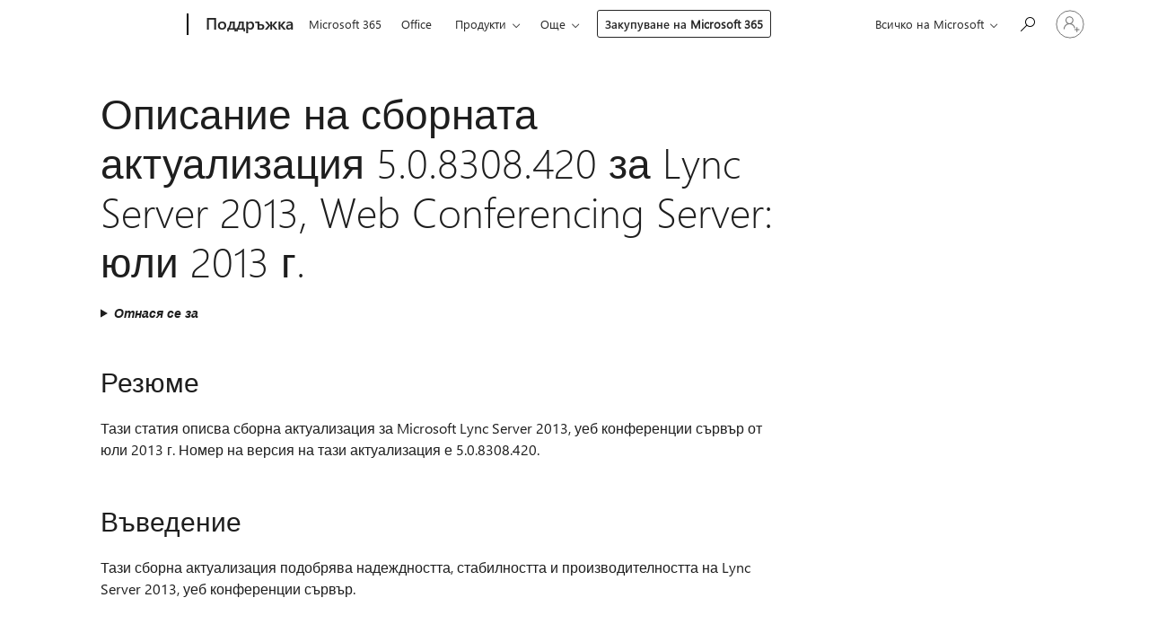

--- FILE ---
content_type: text/html; charset=utf-8
request_url: https://support.microsoft.com/bg-bg/topic/%D0%BE%D0%BF%D0%B8%D1%81%D0%B0%D0%BD%D0%B8%D0%B5-%D0%BD%D0%B0-%D1%81%D0%B1%D0%BE%D1%80%D0%BD%D0%B0%D1%82%D0%B0-%D0%B0%D0%BA%D1%82%D1%83%D0%B0%D0%BB%D0%B8%D0%B7%D0%B0%D1%86%D0%B8%D1%8F-5-0-8308-420-%D0%B7%D0%B0-lync-server-2013-web-conferencing-server-%D1%8E%D0%BB%D0%B8-2013-%D0%B3-37c30629-c302-227c-3a66-42d854817900
body_size: 159000
content:

<!DOCTYPE html>
<html lang="bg-BG" dir="ltr">
<head>
	<meta charset="utf-8" />
	<meta name="viewport" content="width=device-width, initial-scale=1.0" />
	<title>&#x41E;&#x43F;&#x438;&#x441;&#x430;&#x43D;&#x438;&#x435; &#x43D;&#x430; &#x441;&#x431;&#x43E;&#x440;&#x43D;&#x430;&#x442;&#x430; &#x430;&#x43A;&#x442;&#x443;&#x430;&#x43B;&#x438;&#x437;&#x430;&#x446;&#x438;&#x44F; 5.0.8308.420 &#x437;&#x430; Lync Server 2013, Web Conferencing Server: &#x44E;&#x43B;&#x438; 2013 &#x433;. - &#x41F;&#x43E;&#x434;&#x434;&#x440;&#x44A;&#x436;&#x43A;&#x430; &#x43D;&#x430; Microsoft</title>
	
	
		<link rel="canonical" href="https://support.microsoft.com/bg-bg/topic/%D0%BE%D0%BF%D0%B8%D1%81%D0%B0%D0%BD%D0%B8%D0%B5-%D0%BD%D0%B0-%D1%81%D0%B1%D0%BE%D1%80%D0%BD%D0%B0%D1%82%D0%B0-%D0%B0%D0%BA%D1%82%D1%83%D0%B0%D0%BB%D0%B8%D0%B7%D0%B0%D1%86%D0%B8%D1%8F-5-0-8308-420-%D0%B7%D0%B0-lync-server-2013-web-conferencing-server-%D1%8E%D0%BB%D0%B8-2013-%D0%B3-37c30629-c302-227c-3a66-42d854817900" />

			<link rel="alternate" hreflang="ar-SA" href="https://support.microsoft.com/ar-sa/topic/%D9%88%D8%B5%D9%81-%D8%A7%D9%84%D8%AA%D8%AD%D8%AF%D9%8A%D8%AB-%D8%A7%D9%84%D8%AA%D8%B1%D8%A7%D9%83%D9%85%D9%8A-5-0-8308-420-%D9%84-2013-%D8%AE%D8%A7%D8%AF%D9%85-lync-%D9%85%D9%84%D9%82%D9%85-%D9%88%D9%8A%D8%A8-%D8%A7%D9%84%D9%85%D8%A4%D8%AA%D9%85%D8%B1-%D9%8A%D9%88%D9%84%D9%8A%D9%88-2013-37c30629-c302-227c-3a66-42d854817900" />
			<link rel="alternate" hreflang="bg-BG" href="https://support.microsoft.com/bg-bg/topic/%D0%BE%D0%BF%D0%B8%D1%81%D0%B0%D0%BD%D0%B8%D0%B5-%D0%BD%D0%B0-%D1%81%D0%B1%D0%BE%D1%80%D0%BD%D0%B0%D1%82%D0%B0-%D0%B0%D0%BA%D1%82%D1%83%D0%B0%D0%BB%D0%B8%D0%B7%D0%B0%D1%86%D0%B8%D1%8F-5-0-8308-420-%D0%B7%D0%B0-lync-server-2013-web-conferencing-server-%D1%8E%D0%BB%D0%B8-2013-%D0%B3-37c30629-c302-227c-3a66-42d854817900" />
			<link rel="alternate" hreflang="cs-CZ" href="https://support.microsoft.com/cs-cz/topic/popis-kumulativn%C3%AD-aktualizace-5-0-8308-420-slu%C5%BEb%C4%9B-lync-server-2013-web-conferencing-server-%C4%8Dervenec-2013-37c30629-c302-227c-3a66-42d854817900" />
			<link rel="alternate" hreflang="de-DE" href="https://support.microsoft.com/de-de/topic/beschreibung-des-kumulativen-update-5-0-8308-420-f%C3%BCr-lync-server-2013-webkonferenzserver-juli-2013-37c30629-c302-227c-3a66-42d854817900" />
			<link rel="alternate" hreflang="el-GR" href="https://support.microsoft.com/el-gr/topic/%CF%80%CE%B5%CF%81%CE%B9%CE%B3%CF%81%CE%B1%CF%86%CE%AE-%CF%84%CE%B7%CF%82-5-0-8308-420-%CF%84%CE%B7%CF%82-%CE%B1%CE%B8%CF%81%CE%BF%CE%B9%CF%83%CF%84%CE%B9%CE%BA%CE%AE%CF%82-%CE%B5%CE%BD%CE%B7%CE%BC%CE%B5%CF%81%CF%89%CE%BC%CE%AD%CE%BD%CE%B7%CF%82-%CE%AD%CE%BA%CE%B4%CE%BF%CF%83%CE%B7%CF%82-%CE%B3%CE%B9%CE%B1-%CF%84%CE%BF-2013-%CE%B4%CE%B9%CE%B1%CE%BA%CE%BF%CE%BC%CE%B9%CF%83%CF%84%CE%AE-lync-%CE%B4%CE%B9%CE%B1%CE%BA%CE%BF%CE%BC%CE%B9%CF%83%CF%84%CE%AE%CF%82-%CE%B4%CE%B9%CE%B1%CF%83%CE%BA%CE%AD%CF%88%CE%B5%CF%89%CE%BD-web-%CE%B9%CE%BF%CF%85%CE%BB%CE%AF%CE%BF%CF%85-2013-37c30629-c302-227c-3a66-42d854817900" />
			<link rel="alternate" hreflang="en-AU" href="https://support.microsoft.com/en-au/topic/description-of-the-cumulative-update-5-0-8308-420-for-lync-server-2013-web-conferencing-server-july-2013-37c30629-c302-227c-3a66-42d854817900" />
			<link rel="alternate" hreflang="en-GB" href="https://support.microsoft.com/en-gb/topic/description-of-the-cumulative-update-5-0-8308-420-for-lync-server-2013-web-conferencing-server-july-2013-37c30629-c302-227c-3a66-42d854817900" />
			<link rel="alternate" hreflang="en-US" href="https://support.microsoft.com/en-us/topic/description-of-the-cumulative-update-5-0-8308-420-for-lync-server-2013-web-conferencing-server-july-2013-37c30629-c302-227c-3a66-42d854817900" />
			<link rel="alternate" hreflang="es-ES" href="https://support.microsoft.com/es-es/topic/descripci%C3%B3n-de-la-actualizaci%C3%B3n-acumulativa-5-0-8308-420-para-2013-de-lync-server-servidor-de-conferencia-web-julio-de-2013-37c30629-c302-227c-3a66-42d854817900" />
			<link rel="alternate" hreflang="et-EE" href="https://support.microsoft.com/et-ee/topic/lync-server-2013-konverentsi-veebiserveri-koondv%C3%A4rskenduse-5-0-8308-420-kirjeldus-juuli-2013-37c30629-c302-227c-3a66-42d854817900" />
			<link rel="alternate" hreflang="fr-FR" href="https://support.microsoft.com/fr-fr/topic/description-de-la-mise-%C3%A0-jour-cumulative-5-0-8308-420-de-lync-server-2013-serveur-de-conf%C3%A9rence-web-juillet-2013-37c30629-c302-227c-3a66-42d854817900" />
			<link rel="alternate" hreflang="he-IL" href="https://support.microsoft.com/he-il/topic/%D7%AA%D7%99%D7%90%D7%95%D7%A8-%D7%A9%D7%9C-%D7%A2%D7%93%D7%9B%D7%95%D7%9F-%D7%9E%D7%A6%D7%98%D7%91%D7%A8-5-0-8308-420-%D7%A2%D7%91%D7%95%D7%A8-2013-%D7%A9%D7%A8%D7%AA-lync-%D7%A9%D7%A8%D7%AA-%D7%95%D7%A2%D7%99%D7%93%D7%95%D7%AA-%D7%90%D7%99%D7%A0%D7%98%D7%A8%D7%A0%D7%98-%D7%99%D7%95%D7%9C%D7%99-2013-37c30629-c302-227c-3a66-42d854817900" />
			<link rel="alternate" hreflang="id-ID" href="https://support.microsoft.com/id-id/topic/deskripsi-tentang-pembaruan-kumulatif-5-0-8308-420-lync-server-2013-server-konferensi-web-juli-2013-37c30629-c302-227c-3a66-42d854817900" />
			<link rel="alternate" hreflang="it-IT" href="https://support.microsoft.com/it-it/topic/descrizione-dell-aggiornamento-cumulativo-5-0-8308-420-per-lync-server-2013-web-conferencing-server-luglio-2013-37c30629-c302-227c-3a66-42d854817900" />
			<link rel="alternate" hreflang="ja-JP" href="https://support.microsoft.com/ja-jp/topic/lync-server-2013-web-%E4%BC%9A%E8%AD%B0%E3%82%B5%E3%83%BC%E3%83%90%E3%83%BC%E3%81%AE%E7%B4%AF%E7%A9%8D%E7%9A%84%E3%81%AA%E6%9B%B4%E6%96%B0%E3%83%97%E3%83%AD%E3%82%B0%E3%83%A9%E3%83%A0-5-0-8308-420-2013%E5%B9%B4-7-%E6%9C%88-37c30629-c302-227c-3a66-42d854817900" />
			<link rel="alternate" hreflang="ko-KR" href="https://support.microsoft.com/ko-kr/topic/5-0-8308-420-lync-server-2013-%EC%9B%B9-%ED%9A%8C%EC%9D%98-%EC%84%9C%EB%B2%84%EC%97%90-%EB%8C%80-%ED%95%9C-%EB%88%84%EC%A0%81-%EC%97%85%EB%8D%B0%EC%9D%B4%ED%8A%B8-%EC%84%A4%EB%AA%85-7-%EC%9B%94-2013-37c30629-c302-227c-3a66-42d854817900" />
			<link rel="alternate" hreflang="lt-LT" href="https://support.microsoft.com/lt-lt/topic/lync-server-2013-konferencij%C5%B3-serveris-5-0-8308-420-kaupiamojo-naujinimo-apra%C5%A1as-2013-m-liepos-37c30629-c302-227c-3a66-42d854817900" />
			<link rel="alternate" hreflang="lv-LV" href="https://support.microsoft.com/lv-lv/topic/kumulat%C4%ABv%C4%81-atjaunin%C4%81juma-5-0-8308-420-lync-server-2013-web-conferencing-server-apraksts-2013-g-j%C5%ABlijs-37c30629-c302-227c-3a66-42d854817900" />
			<link rel="alternate" hreflang="nb-NO" href="https://support.microsoft.com/nb-no/topic/beskrivelse-av-den-kumulative-oppdateringen-5-0-8308-420-for-lync-server-2013-konferanser-webserver-juli-2013-37c30629-c302-227c-3a66-42d854817900" />
			<link rel="alternate" hreflang="nl-NL" href="https://support.microsoft.com/nl-nl/topic/beschrijving-van-de-cumulatieve-update-5-0-8308-420-voor-lync-server-2013-web-conferencing-server-juli-2013-37c30629-c302-227c-3a66-42d854817900" />
			<link rel="alternate" hreflang="pl-PL" href="https://support.microsoft.com/pl-pl/topic/opis-aktualizacji-zbiorczej-5-0-8308-420-lync-server-2013-serwer-sieci-web-konferencje-lipca-2013-37c30629-c302-227c-3a66-42d854817900" />
			<link rel="alternate" hreflang="pt-BR" href="https://support.microsoft.com/pt-br/topic/descri%C3%A7%C3%A3o-da-atualiza%C3%A7%C3%A3o-cumulativa-5-0-8308-420-para-o-lync-server-2013-o-servidor-de-webconfer%C3%AAncia-julho-de-2013-37c30629-c302-227c-3a66-42d854817900" />
			<link rel="alternate" hreflang="pt-PT" href="https://support.microsoft.com/pt-pt/topic/descri%C3%A7%C3%A3o-da-actualiza%C3%A7%C3%A3o-cumulativa-5-0-8308-420-para-o-lync-server-2013-web-conferencing-server-de-julho-de-2013-37c30629-c302-227c-3a66-42d854817900" />
			<link rel="alternate" hreflang="ro-RO" href="https://support.microsoft.com/ro-ro/topic/descrierea-actualiz%C4%83rii-cumulative-5-0-8308-420-pentru-lync-server-2013-web-conferencing-server-iulie-2013-37c30629-c302-227c-3a66-42d854817900" />
			<link rel="alternate" hreflang="ru-RU" href="https://support.microsoft.com/ru-ru/topic/%D0%BE%D0%BF%D0%B8%D1%81%D0%B0%D0%BD%D0%B8%D0%B5-%D0%BD%D0%B0%D0%BA%D0%BE%D0%BF%D0%B8%D1%82%D0%B5%D0%BB%D1%8C%D0%BD%D0%BE%D0%B3%D0%BE-%D0%BE%D0%B1%D0%BD%D0%BE%D0%B2%D0%BB%D0%B5%D0%BD%D0%B8%D1%8F-5-0-8308-420-%D0%B4%D0%BB%D1%8F-lync-server-2013-%D0%BA%D0%BE%D0%BD%D1%84%D0%B5%D1%80%D0%B5%D0%BD%D1%86%D0%B8%D0%B9-%D0%B2%D0%B5%D0%B1-%D1%81%D0%B5%D1%80%D0%B2%D0%B5%D1%80%D0%B0-%D0%B8%D1%8E%D0%BB%D1%8F-2013-37c30629-c302-227c-3a66-42d854817900" />
			<link rel="alternate" hreflang="sk-SK" href="https://support.microsoft.com/sk-sk/topic/popis-kumulat%C3%ADvna-aktualiz%C3%A1cia-pre-lync-server-2013-web-conferencing-server-5-0-8308-420-j%C3%BAl-2013-37c30629-c302-227c-3a66-42d854817900" />
			<link rel="alternate" hreflang="sv-SE" href="https://support.microsoft.com/sv-se/topic/beskrivning-av-kumulativ-uppdatering-5-0-8308-420-f%C3%B6r-lync-server-2013-web-conferencing-server-juli-2013-37c30629-c302-227c-3a66-42d854817900" />
			<link rel="alternate" hreflang="th-TH" href="https://support.microsoft.com/th-th/topic/%E0%B8%84%E0%B8%B3%E0%B8%AD%E0%B8%98%E0%B8%B4%E0%B8%9A%E0%B8%B2%E0%B8%A2%E0%B8%82%E0%B8%AD%E0%B8%87%E0%B8%81%E0%B8%B2%E0%B8%A3%E0%B8%9B%E0%B8%A3%E0%B8%B1%E0%B8%9A%E0%B8%9B%E0%B8%A3%E0%B8%B8%E0%B8%87%E0%B8%AA%E0%B8%B0%E0%B8%AA%E0%B8%A1-5-0-8308-420-2013-%E0%B9%80%E0%B8%8B%E0%B8%B4%E0%B8%A3%E0%B9%8C%E0%B8%9F%E0%B9%80%E0%B8%A7%E0%B8%AD%E0%B8%A3%E0%B9%8C-lync-%E0%B9%80%E0%B8%A7%E0%B9%87%E0%B8%9A%E0%B9%80%E0%B8%8B%E0%B8%B4%E0%B8%A3%E0%B9%8C%E0%B8%9F%E0%B9%80%E0%B8%A7%E0%B8%AD%E0%B8%A3%E0%B9%8C%E0%B8%9B%E0%B8%A3%E0%B8%B0%E0%B8%8A%E0%B8%B8%E0%B8%A1-2013-%E0%B8%81%E0%B8%A3%E0%B8%81%E0%B8%8E%E0%B8%B2%E0%B8%84%E0%B8%A1-37c30629-c302-227c-3a66-42d854817900" />
			<link rel="alternate" hreflang="tr-TR" href="https://support.microsoft.com/tr-tr/topic/5-0-8308-420-lync-server-2013-web-conferencing-server-i%C3%A7in-toplu-g%C3%BCncelle%C5%9Ftirmesi-temmuz-2013-37c30629-c302-227c-3a66-42d854817900" />
			<link rel="alternate" hreflang="uk-UA" href="https://support.microsoft.com/uk-ua/topic/%D0%BE%D0%BF%D0%B8%D1%81-%D1%81%D1%83%D0%BA%D1%83%D0%BF%D0%BD%D0%BE%D0%B3%D0%BE-%D0%BE%D0%BD%D0%BE%D0%B2%D0%BB%D0%B5%D0%BD%D0%BD%D1%8F-5-0-8308-420-%D0%B2%D0%B5%D0%B1-%D0%BA%D0%BE%D0%BD%D1%84%D0%B5%D1%80%D0%B5%D0%BD%D1%86%D1%96%D1%97-%D1%81%D0%B5%D1%80%D0%B2%D0%B5%D1%80%D0%B0-lync-server-2013-%D0%BB%D0%B8%D0%BF%D0%BD%D1%8F-2013-37c30629-c302-227c-3a66-42d854817900" />
			<link rel="alternate" hreflang="vi-VN" href="https://support.microsoft.com/vi-vn/topic/m%C3%B4-t%E1%BA%A3-b%E1%BA%A3n-c%E1%BA%ADp-nh%E1%BA%ADt-t%C3%ADch-lu%E1%BB%B9-5-0-8308-420-lync-server-2013-m%C3%A1y-ch%E1%BB%A7-web-conferencing-th%C3%A1ng-7-n%C4%83m-2013-37c30629-c302-227c-3a66-42d854817900" />
			<link rel="alternate" hreflang="zh-CN" href="https://support.microsoft.com/zh-cn/topic/lync-server-2013-%E7%BD%91%E7%BB%9C%E4%BC%9A%E8%AE%AE%E6%9C%8D%E5%8A%A1%E5%99%A8%E7%9A%84%E7%B4%AF%E7%A7%AF%E6%9B%B4%E6%96%B0-5-0-8308-420-%E6%8F%8F%E8%BF%B0-2013-%E5%B9%B4-7-%E6%9C%88-37c30629-c302-227c-3a66-42d854817900" />
			<link rel="alternate" hreflang="zh-HK" href="https://support.microsoft.com/zh-hk/topic/lync-%E4%BC%BA%E6%9C%8D%E5%99%A8-2013-web-%E6%9C%83%E8%AD%B0%E4%BC%BA%E6%9C%8D%E5%99%A8%E7%9A%84%E7%B4%AF%E7%A9%8D%E6%9B%B4%E6%96%B0-5-0-8308-420-%E7%9A%84%E6%8F%8F%E8%BF%B0-%E5%B9%B4-7-%E6%9C%88-2013%E5%B9%B4-37c30629-c302-227c-3a66-42d854817900" />
			<link rel="alternate" hreflang="zh-TW" href="https://support.microsoft.com/zh-tw/topic/lync-%E4%BC%BA%E6%9C%8D%E5%99%A8-2013-web-%E6%9C%83%E8%AD%B0%E4%BC%BA%E6%9C%8D%E5%99%A8%E7%9A%84%E7%B4%AF%E7%A9%8D%E6%9B%B4%E6%96%B0-5-0-8308-420-%E7%9A%84%E6%8F%8F%E8%BF%B0-%E5%B9%B4-7-%E6%9C%88-2013%E5%B9%B4-37c30629-c302-227c-3a66-42d854817900" />
	<meta name="awa-articleGuid" content="37c30629-c302-227c-3a66-42d854817900" />
	
	<meta name="description" content="&#x41E;&#x43F;&#x438;&#x441;&#x432;&#x430; &#x441;&#x431;&#x43E;&#x440;&#x43D;&#x430; &#x430;&#x43A;&#x442;&#x443;&#x430;&#x43B;&#x438;&#x437;&#x430;&#x446;&#x438;&#x44F; &#x437;&#x430; Lync Server 2013, &#x443;&#x435;&#x431; &#x43A;&#x43E;&#x43D;&#x444;&#x435;&#x440;&#x435;&#x43D;&#x446;&#x438;&#x438; &#x441;&#x44A;&#x440;&#x432;&#x44A;&#x440; &#x43E;&#x442; &#x44E;&#x43B;&#x438; 2013 &#x433;." />
	<meta name="firstPublishedDate" content="2017-01-23" />
	<meta name="lastPublishedDate" content="2021-12-04" />
	<meta name="commitId" content="0a2477f8093388ad815173902304184f3bf75f24" />
	<meta name="schemaName" content="ARTICLE" />
	<meta name="awa-schemaName" content="ARTICLE" />

	
	
	
	
	
	<meta name="search.description" content="&#x41E;&#x43F;&#x438;&#x441;&#x432;&#x430; &#x441;&#x431;&#x43E;&#x440;&#x43D;&#x430; &#x430;&#x43A;&#x442;&#x443;&#x430;&#x43B;&#x438;&#x437;&#x430;&#x446;&#x438;&#x44F; &#x437;&#x430; Lync Server 2013, &#x443;&#x435;&#x431; &#x43A;&#x43E;&#x43D;&#x444;&#x435;&#x440;&#x435;&#x43D;&#x446;&#x438;&#x438; &#x441;&#x44A;&#x440;&#x432;&#x44A;&#x440; &#x43E;&#x442; &#x44E;&#x43B;&#x438; 2013 &#x433;." />
	<meta name="search.IsOfficeDoc" content="true" />
	
	
	
	
	<meta name="search.products" content="d2cc866e-0092-2446-e587-a10a68d1766f" />
	
	
	
	<meta name="search.mkt" content="bg-BG" />

	<meta name="ms.product" content="d2cc866e-0092-2446-e587-a10a68d1766f" />
	<meta name="ms.productName" content="Lync Server 2013" />
	<meta name="ms.lang" content="bg" />
	<meta name="ms.loc" content="BG" />
	<meta name="ms.ocpub.assetID" content="37c30629-c302-227c-3a66-42d854817900" />

	<meta name="awa-kb_id" content="2835507" />
	<meta name="awa-isContactUsAllowed" content="false" />
	<meta name="awa-asst" content="37c30629-c302-227c-3a66-42d854817900" />
	<meta name="awa-pageType" content="Article" />
	



	


<meta name="awa-env" content="Production" />
<meta name="awa-market" content="bg-BG" />
<meta name="awa-contentlang" content="bg" />
<meta name="awa-userFlightingId" content="1502b76b-c25f-4216-b4fe-139d1372437a" />
<meta name="awa-expid" content="P-R-1753027-1-1;P-R-1087983-1-1;P-E-1693585-C1-3;P-E-1661482-C1-3;P-E-1660511-2-3;P-E-1656596-2-5;P-E-1551018-2-8;P-E-1585233-2-3;P-E-1570667-C1-4;P-E-1560750-C1-7;P-E-1554013-2-6;P-E-1536917-2-5;P-E-1526785-C1-5;P-E-1260007-C1-3;P-E-1046152-C1-3;P-R-1545158-1-4;P-R-1426254-2-6;P-R-1392118-1-2;P-R-1245128-2-4;P-R-1235984-2-3;P-R-1141562-1-2;P-R-1136354-4-8;P-R-1114100-1-2;P-R-1100996-2-14;P-R-1096341-2-6;P-R-1089468-1-2;P-R-1085248-1-2;P-R-1033854-4-6;P-R-1029969-4-4;P-R-1020735-7-10;P-R-1018544-4-7;P-R-1009708-2-9;P-R-1005895-2-11;P-R-113175-4-7;P-R-110379-1-7;P-R-107838-1-7;P-R-106524-1-3;P-R-103787-2-5;P-R-101783-1-2;P-R-97577-1-5;P-R-97457-1-10;P-R-94390-1-2;P-R-94360-10-25;P-R-94063-1-1;P-R-93416-1-3;P-R-90963-2-2;P-R-73296-2-15" />
<meta name="awa-irisId" />
<meta name="awa-origindatacenter" content="Central US" />
<meta name="awa-variationid" content="ECS" />
<meta name="awa-prdct" content="office.com" />
<meta name="awa-stv" content="3.0.0-da462b137a93dc2abfbf062018a2e2012f13a31b&#x2B;da462b137a93dc2abfbf062018a2e2012f13a31b" />


 
	<meta name="awa-title" content="&#x41E;&#x43F;&#x438;&#x441;&#x430;&#x43D;&#x438;&#x435; &#x43D;&#x430; &#x441;&#x431;&#x43E;&#x440;&#x43D;&#x430;&#x442;&#x430; &#x430;&#x43A;&#x442;&#x443;&#x430;&#x43B;&#x438;&#x437;&#x430;&#x446;&#x438;&#x44F; 5.0.8308.420 &#x437;&#x430; Lync Server 2013, Web Conferencing Server: &#x44E;&#x43B;&#x438; 2013 &#x433;. - &#x41F;&#x43E;&#x434;&#x434;&#x440;&#x44A;&#x436;&#x43A;&#x430; &#x43D;&#x430; Microsoft" />
	
	<meta name="awa-selfHelpExp" content="railbanner_m365" />
	<meta name="awa-dataBoundary" content="WW" />

	<link rel="stylesheet" href="/css/fonts/site-fonts.css?v=XWcxZPSEmN3tnHWAVMOFsAlPJq7aug49fUGb8saTNjw" />
	<link rel="stylesheet" href="/css/glyphs/glyphs.css?v=VOnvhT441Pay0WAKH5gdcXXigXpiuNbaQcI9DgXyoDE" />

	

    <link rel="dns-prefetch" href="https://aadcdn.msftauth.net" />
    <link rel="preconnect" href="https://aadcdn.msftauth.net" crossorigin=&quot;anonymous&quot; />
    <link rel="dns-prefetch" href="https://browser.events.data.microsoft.com" />
    <link rel="preconnect" href="https://browser.events.data.microsoft.com" crossorigin=&quot;anonymous&quot; />
    <link rel="dns-prefetch" href="https://c.s-microsoft.com" />
    <link rel="preconnect" href="https://c.s-microsoft.com" crossorigin=&quot;anonymous&quot; />
    <link rel="dns-prefetch" href="https://img-prod-cms-rt-microsoft-com.akamaized.net" />
    <link rel="preconnect" href="https://img-prod-cms-rt-microsoft-com.akamaized.net" crossorigin=&quot;anonymous&quot; />
    <link rel="dns-prefetch" href="https://js.monitor.azure.com" />
    <link rel="preconnect" href="https://js.monitor.azure.com" crossorigin=&quot;anonymous&quot; />
    <link rel="dns-prefetch" href="https://logincdn.msauth.net" />
    <link rel="preconnect" href="https://logincdn.msauth.net" crossorigin=&quot;anonymous&quot; />
    <link rel="dns-prefetch" href="https://mem.gfx.ms" />
    <link rel="preconnect" href="https://mem.gfx.ms" crossorigin=&quot;anonymous&quot; />
    <link rel="dns-prefetch" href="https://www.microsoft.com" />
    <link rel="preconnect" href="https://www.microsoft.com" crossorigin=&quot;anonymous&quot; />


	<link rel="stylesheet" href="/css/Article/article.css?v=0L89BVeP4I_vlf3G71MrPYAXM1CtRPw6ZcJwIduUvCA" />
	
	<link rel="stylesheet" href="/css/SearchBox/search-box.css?v=bybwzGBajHicVXspVs540UfV0swW0vCbOmBjBryj9N4" />
	<link rel="stylesheet" href="/css/sitewide/articleCss-overwrite.css?v=D0lQRoIlvFHSQBRTb-gAQ5KkFe8B8NuSoliBjnT5xZ4" />
	
	
	<link rel="stylesheet" href="/css/MeControlCallout/teaching-callout.css?v=690pjf05o15fVEafEpUwgaF8vqVfOkp5wP1Jl9gE99U" />
	
	<noscript>
		<link rel="stylesheet" href="/css/Article/article.noscript.css?v=88-vV8vIkcKpimEKjULkqpt8CxdXf5avAeGxsHgVOO0" />
	</noscript>

	<link rel="stylesheet" href="/css/promotionbanner/promotion-banner.css?v=cAmflE3c6Gw7niTOiMPEie9MY87yDE2mSl3DO7_jZRI" media="none" onload="this.media=&#x27;all&#x27;" /><noscript><link href="/css/promotionbanner/promotion-banner.css?v=cAmflE3c6Gw7niTOiMPEie9MY87yDE2mSl3DO7_jZRI" rel="stylesheet"></noscript>
	
	<link rel="stylesheet" href="/css/ArticleSupportBridge/article-support-bridge.css?v=R_P0TJvD9HoRHQBEdvBR1WhNn7dSbvOYWmVA9taxbpM" media="none" onload="this.media=&#x27;all&#x27;" /><noscript><link href="/css/ArticleSupportBridge/article-support-bridge.css?v=R_P0TJvD9HoRHQBEdvBR1WhNn7dSbvOYWmVA9taxbpM" rel="stylesheet"></noscript>
	<link rel="stylesheet" href="/css/StickyFeedback/sticky-feedback.css?v=cMfNdAUue7NxZUj3dIt_v5DIuzmw9ohJW109iXQpWnI" media="none" onload="this.media=&#x27;all&#x27;" /><noscript><link href="/css/StickyFeedback/sticky-feedback.css?v=cMfNdAUue7NxZUj3dIt_v5DIuzmw9ohJW109iXQpWnI" rel="stylesheet"></noscript>
	<link rel="stylesheet" href="/css/feedback/feedback.css?v=Rkcw_yfLWOMtOcWOljMOiZgymMcrG0GDpo4Lf-TUzPo" media="none" onload="this.media=&#x27;all&#x27;" /><noscript><link href="/css/feedback/feedback.css?v=Rkcw_yfLWOMtOcWOljMOiZgymMcrG0GDpo4Lf-TUzPo" rel="stylesheet"></noscript>
	
	

	<link rel="apple-touch-icon" sizes="180x180" href="/apple-touch-icon.png">
<link rel="icon" type="image/png" sizes="32x32" href="/favicon-32x32.png">
<link rel="icon" type="image/png" sizes="16x16" href="/favicon-16x16.png">


	
        <link rel="stylesheet" href="https://www.microsoft.com/onerfstatics/marketingsites-eus-prod/cyrillic/shell/_scrf/css/themes=default.device=uplevel_web_pc/63-57d110/c9-be0100/a6-e969ef/43-9f2e7c/82-8b5456/a0-5d3913/4f-460e79/ae-f1ac0c?ver=2.0&amp;_cf=02242021_3231" type="text/css" media="all" />
    

	
	
	<script type="text/javascript">
		var OOGlobal = {
			BaseDomain: location.protocol + "//" + location.host,
			Culture: "bg-BG",
			Language: "bg",
			LCID: "1026",
			IsAuthenticated: "False",
			WebAppUrl: "https://office.com/start",
			GUID: "37c30629-c302-227c-3a66-42d854817900",
			Platform: navigator.platform,
			MixOembedUrl: "https://mix.office.com/oembed/",
			MixWatchUrl: "https://mix.office.com/watch/"
		};
	</script>

	
		


<script type="text/javascript">
	(function () {
		var creativeReady = false;
		var isSilentSignInComplete = false;
		var authInfo = {
			authType: "None",
			puid: "",
			tenantId: "",
			isAdult: true
			};

		var renderPromotion = function (dataBoundary) {
			if (creativeReady && isSilentSignInComplete) {
				window.UcsCreative.renderTemplate({
					partnerId: "7bb7e07d-3e57-4ee3-b78f-26a4292b841a",
					shouldSetUcsMuid: true,
					dataBoundary: dataBoundary,
					attributes: {
						placement: "88000534",
						locale: "bg-bg",
						country: "bg",
						scs_ecsFlightId: "P-R-1753027-1;P-R-1087983-1;P-E-1693585-C1;P-E-1661482-C1;P-E-1660511-2;P-E-1656596-2;P-E-1551018-2;P-E-1585233-2;P-E-1570667-C1;P-E-1560750-C1;P-E-1554013-2;P-E-1536917-2;P-E-1526785-C1;P-E-1260007-C1;P-E-1046152-C1;P-R-1545158-1;P-R-1426254-2;P-R-1392118-1;P-R-1245128-2;P-R-1235984-2;P-R-1141562-1;P-R-1136354-4;P-R-1114100-1;P-R-1100996-2;P-R-1096341-2;P-R-1089468-1;P-R-1085248-1;P-R-1033854-4;P-R-1029969-4;P-R-1020735-7;P-R-1018544-4;P-R-1009708-2;P-R-1005895-2;P-R-113175-4;P-R-110379-1;P-R-107838-1;P-R-106524-1;P-R-103787-2;P-R-101783-1;P-R-97577-1;P-R-97457-1;P-R-94390-1;P-R-94360-10;P-R-94063-1;P-R-93416-1;P-R-90963-2;P-R-73296-2",
						SCS_promotionCategory: "uhfbuybutton;railbanner_m365",
						articleType: "railbanner_m365",
						operatingSystem: "Mac",
						authType: authInfo.authType,
						PUID: authInfo.puid,
						TenantId: authInfo.tenantId,
                        TOPT: "",
                        AdditionalBannerId: "ucsRailInlineContainer",
					}
				});
			}
		};

		window.document.addEventListener('ucsCreativeRendered', function () {
			if (typeof window.initPromotionLogger !== 'undefined') {
				window.initPromotionLogger();
			}
		});

		window.document.addEventListener('ucsCreativeReady', function () {
			creativeReady = true;
			renderPromotion("WW");
		});

		if (!isSilentSignInComplete) {
			window.document.addEventListener('silentSignInComplete', function (event) {
				if (event.detail && event.detail.puid) {
					authInfo.isAdult = event.detail.isAdult;
					authInfo.authType = event.detail.authType;
					authInfo.puid = event.detail.puid;
					authInfo.tenantId = event.detail.account.tenantId;
				}

				isSilentSignInComplete = true;
				renderPromotion(event.detail.dataBoundary);
			});
		}
	})();
</script>

<script type="text/javascript" defer src="/lib/ucs/dist/ucsCreativeService.js?v=RNwXI4r6IRH1mrd2dPPGZEYOQnUcs8HAddnyceXlw88"></script>
	

	<script>
		if (window.location.search) {
			var params = new URLSearchParams(window.location.search);
			if (params.has('action') && params.get('action') === 'download'){
				params.delete('action');
			}

			history.replaceState({}, '', window.location.pathname + (params.toString() ? '?' + params.toString() : ''));
		}
	</script>


</head>
<body class="supCont ocArticle">
	<div id="ocBodyWrapper">
		

		<div class="ucsUhfContainer"></div>

		
            <div id="headerArea" class="uhf"  data-m='{"cN":"headerArea","cT":"Area_coreuiArea","id":"a1Body","sN":1,"aN":"Body"}'>
                <div id="headerRegion"      data-region-key="headerregion" data-m='{"cN":"headerRegion","cT":"Region_coreui-region","id":"r1a1","sN":1,"aN":"a1"}' >

    <div  id="headerUniversalHeader" data-m='{"cN":"headerUniversalHeader","cT":"Module_coreui-universalheader","id":"m1r1a1","sN":1,"aN":"r1a1"}'  data-module-id="Category|headerRegion|coreui-region|headerUniversalHeader|coreui-universalheader">
        






        <a id="uhfSkipToMain" class="m-skip-to-main" href="javascript:void(0)" data-href="#supArticleContent" tabindex="0" data-m='{"cN":"Skip to content_nonnav","id":"nn1m1r1a1","sN":1,"aN":"m1r1a1"}'>Преминаване към основното съдържание</a>


<header class="c-uhfh context-uhf no-js c-sgl-stck c-category-header " itemscope="itemscope" data-header-footprint="/SMCConvergence/ContextualHeader-Site, fromService: True"   data-magict="true"   itemtype="http://schema.org/Organization">
    <div class="theme-light js-global-head f-closed  global-head-cont" data-m='{"cN":"Universal Header_cont","cT":"Container","id":"c2m1r1a1","sN":2,"aN":"m1r1a1"}'>
        <div class="c-uhfh-gcontainer-st">
            <button type="button" class="c-action-trigger c-glyph glyph-global-nav-button" aria-label="All Microsoft expand to see list of Microsoft products and services" initialState-label="All Microsoft expand to see list of Microsoft products and services" toggleState-label="Close All Microsoft list" aria-expanded="false" data-m='{"cN":"Mobile menu button_nonnav","id":"nn1c2m1r1a1","sN":1,"aN":"c2m1r1a1"}'></button>
            <button type="button" class="c-action-trigger c-glyph glyph-arrow-htmllegacy c-close-search" aria-label="Затваряне на търсенето" aria-expanded="false" data-m='{"cN":"Close Search_nonnav","id":"nn2c2m1r1a1","sN":2,"aN":"c2m1r1a1"}'></button>
                    <a id="uhfLogo" class="c-logo c-sgl-stk-uhfLogo" itemprop="url" href="https://www.microsoft.com" aria-label="Microsoft" data-m='{"cN":"GlobalNav_Logo_cont","cT":"Container","id":"c3c2m1r1a1","sN":3,"aN":"c2m1r1a1"}'>
                        <img alt="" itemprop="logo" class="c-image" src="https://uhf.microsoft.com/images/microsoft/RE1Mu3b.png" role="presentation" aria-hidden="true" />
                        <span itemprop="name" role="presentation" aria-hidden="true">Microsoft</span>
                    </a>
            <div class="f-mobile-title">
                <button type="button" class="c-action-trigger c-glyph glyph-chevron-left" aria-label="Вижте повече опции на меню" data-m='{"cN":"Mobile back button_nonnav","id":"nn4c2m1r1a1","sN":4,"aN":"c2m1r1a1"}'></button>
                <span data-global-title="Начална страница на Microsoft" class="js-mobile-title">Поддръжка</span>
                <button type="button" class="c-action-trigger c-glyph glyph-chevron-right" aria-label="Вижте повече опции на меню" data-m='{"cN":"Mobile forward button_nonnav","id":"nn5c2m1r1a1","sN":5,"aN":"c2m1r1a1"}'></button>
            </div>
                    <div class="c-show-pipe x-hidden-vp-mobile-st">
                        <a id="uhfCatLogo" class="c-logo c-cat-logo" href="https://support.microsoft.com/bg-bg" aria-label="Поддръжка" itemprop="url" data-m='{"cN":"CatNav_Поддръжка_nav","id":"n6c2m1r1a1","sN":6,"aN":"c2m1r1a1"}'>
                                <span>Поддръжка</span>
                        </a>
                    </div>
                <div class="cat-logo-button-cont x-hidden">
                        <button type="button" id="uhfCatLogoButton" class="c-cat-logo-button x-hidden" aria-expanded="false" aria-label="Поддръжка" data-m='{"cN":"Поддръжка_nonnav","id":"nn7c2m1r1a1","sN":7,"aN":"c2m1r1a1"}'>
                            Поддръжка
                        </button>
                </div>



                    <nav id="uhf-g-nav" aria-label="Контекстно меню" class="c-uhfh-gnav" data-m='{"cN":"Category nav_cont","cT":"Container","id":"c8c2m1r1a1","sN":8,"aN":"c2m1r1a1"}'>
            <ul class="js-paddle-items">
                    <li class="single-link js-nav-menu x-hidden-none-mobile-vp uhf-menu-item">
                        <a class="c-uhf-nav-link" href="https://support.microsoft.com/bg-bg" data-m='{"cN":"CatNav_Начало_nav","id":"n1c8c2m1r1a1","sN":1,"aN":"c8c2m1r1a1"}' > Начало </a>
                    </li>
                                        <li class="single-link js-nav-menu uhf-menu-item">
                            <a id="c-shellmenu_0" class="c-uhf-nav-link" href="https://www.microsoft.com/microsoft-365?ocid=cmmttvzgpuy" data-m='{"id":"n2c8c2m1r1a1","sN":2,"aN":"c8c2m1r1a1"}'>Microsoft 365</a>
                        </li>
                        <li class="single-link js-nav-menu uhf-menu-item">
                            <a id="c-shellmenu_1" class="c-uhf-nav-link" href="https://www.microsoft.com/microsoft-365/microsoft-office?ocid=cmml7tr0rib" data-m='{"id":"n3c8c2m1r1a1","sN":3,"aN":"c8c2m1r1a1"}'>Office</a>
                        </li>
                        <li class="nested-menu uhf-menu-item">
                            <div class="c-uhf-menu js-nav-menu">
                                <button type="button" id="c-shellmenu_2"  aria-expanded="false" data-m='{"id":"nn4c8c2m1r1a1","sN":4,"aN":"c8c2m1r1a1"}'>Продукти</button>

                                <ul class="" data-class-idn="" aria-hidden="true" data-m='{"cT":"Container","id":"c5c8c2m1r1a1","sN":5,"aN":"c8c2m1r1a1"}'>
        <li class="js-nav-menu single-link" data-m='{"cT":"Container","id":"c1c5c8c2m1r1a1","sN":1,"aN":"c5c8c2m1r1a1"}'>
            <a id="c-shellmenu_3" class="js-subm-uhf-nav-link" href="https://support.microsoft.com/bg-bg/microsoft-365" data-m='{"id":"n1c1c5c8c2m1r1a1","sN":1,"aN":"c1c5c8c2m1r1a1"}'>Microsoft 365</a>
            
        </li>
        <li class="js-nav-menu single-link" data-m='{"cT":"Container","id":"c2c5c8c2m1r1a1","sN":2,"aN":"c5c8c2m1r1a1"}'>
            <a id="c-shellmenu_4" class="js-subm-uhf-nav-link" href="https://support.microsoft.com/bg-bg/outlook" data-m='{"id":"n1c2c5c8c2m1r1a1","sN":1,"aN":"c2c5c8c2m1r1a1"}'>Outlook</a>
            
        </li>
        <li class="js-nav-menu single-link" data-m='{"cT":"Container","id":"c3c5c8c2m1r1a1","sN":3,"aN":"c5c8c2m1r1a1"}'>
            <a id="c-shellmenu_5" class="js-subm-uhf-nav-link" href="https://support.microsoft.com/bg-bg/teams" data-m='{"id":"n1c3c5c8c2m1r1a1","sN":1,"aN":"c3c5c8c2m1r1a1"}'>Microsoft Teams</a>
            
        </li>
        <li class="js-nav-menu single-link" data-m='{"cT":"Container","id":"c4c5c8c2m1r1a1","sN":4,"aN":"c5c8c2m1r1a1"}'>
            <a id="c-shellmenu_6" class="js-subm-uhf-nav-link" href="https://support.microsoft.com/bg-bg/onedrive" data-m='{"id":"n1c4c5c8c2m1r1a1","sN":1,"aN":"c4c5c8c2m1r1a1"}'>OneDrive</a>
            
        </li>
        <li class="js-nav-menu single-link" data-m='{"cT":"Container","id":"c5c5c8c2m1r1a1","sN":5,"aN":"c5c8c2m1r1a1"}'>
            <a id="c-shellmenu_7" class="js-subm-uhf-nav-link" href="https://support.microsoft.com/bg-bg/microsoft-copilot" data-m='{"id":"n1c5c5c8c2m1r1a1","sN":1,"aN":"c5c5c8c2m1r1a1"}'>Microsoft Copilot</a>
            
        </li>
        <li class="js-nav-menu single-link" data-m='{"cT":"Container","id":"c6c5c8c2m1r1a1","sN":6,"aN":"c5c8c2m1r1a1"}'>
            <a id="c-shellmenu_8" class="js-subm-uhf-nav-link" href="https://support.microsoft.com/bg-bg/onenote" data-m='{"id":"n1c6c5c8c2m1r1a1","sN":1,"aN":"c6c5c8c2m1r1a1"}'>OneNote</a>
            
        </li>
        <li class="js-nav-menu single-link" data-m='{"cT":"Container","id":"c7c5c8c2m1r1a1","sN":7,"aN":"c5c8c2m1r1a1"}'>
            <a id="c-shellmenu_9" class="js-subm-uhf-nav-link" href="https://support.microsoft.com/bg-bg/windows" data-m='{"id":"n1c7c5c8c2m1r1a1","sN":1,"aN":"c7c5c8c2m1r1a1"}'>Windows</a>
            
        </li>
        <li class="js-nav-menu single-link" data-m='{"cT":"Container","id":"c8c5c8c2m1r1a1","sN":8,"aN":"c5c8c2m1r1a1"}'>
            <a id="c-shellmenu_10" class="js-subm-uhf-nav-link" href="https://support.microsoft.com/bg-bg/all-products" data-m='{"id":"n1c8c5c8c2m1r1a1","sN":1,"aN":"c8c5c8c2m1r1a1"}'>още...</a>
            
        </li>
                                                    
                                </ul>
                            </div>
                        </li>                        <li class="nested-menu uhf-menu-item">
                            <div class="c-uhf-menu js-nav-menu">
                                <button type="button" id="c-shellmenu_11"  aria-expanded="false" data-m='{"id":"nn6c8c2m1r1a1","sN":6,"aN":"c8c2m1r1a1"}'>Устройства</button>

                                <ul class="" data-class-idn="" aria-hidden="true" data-m='{"cT":"Container","id":"c7c8c2m1r1a1","sN":7,"aN":"c8c2m1r1a1"}'>
        <li class="js-nav-menu single-link" data-m='{"cT":"Container","id":"c1c7c8c2m1r1a1","sN":1,"aN":"c7c8c2m1r1a1"}'>
            <a id="c-shellmenu_12" class="js-subm-uhf-nav-link" href="https://support.microsoft.com/bg-bg/surface" data-m='{"id":"n1c1c7c8c2m1r1a1","sN":1,"aN":"c1c7c8c2m1r1a1"}'>Surface</a>
            
        </li>
        <li class="js-nav-menu single-link" data-m='{"cT":"Container","id":"c2c7c8c2m1r1a1","sN":2,"aN":"c7c8c2m1r1a1"}'>
            <a id="c-shellmenu_13" class="js-subm-uhf-nav-link" href="https://support.microsoft.com/bg-bg/pc-accessories" data-m='{"id":"n1c2c7c8c2m1r1a1","sN":1,"aN":"c2c7c8c2m1r1a1"}'>Аксесоари за компютър</a>
            
        </li>
        <li class="js-nav-menu single-link" data-m='{"cT":"Container","id":"c3c7c8c2m1r1a1","sN":3,"aN":"c7c8c2m1r1a1"}'>
            <a id="c-shellmenu_14" class="js-subm-uhf-nav-link" href="https://support.xbox.com/" data-m='{"id":"n1c3c7c8c2m1r1a1","sN":1,"aN":"c3c7c8c2m1r1a1"}'>Xbox</a>
            
        </li>
        <li class="js-nav-menu single-link" data-m='{"cT":"Container","id":"c4c7c8c2m1r1a1","sN":4,"aN":"c7c8c2m1r1a1"}'>
            <a id="c-shellmenu_15" class="js-subm-uhf-nav-link" href="https://support.xbox.com/help/games-apps/my-games-apps/all-about-pc-gaming" data-m='{"id":"n1c4c7c8c2m1r1a1","sN":1,"aN":"c4c7c8c2m1r1a1"}'>Играене на компютър</a>
            
        </li>
        <li class="js-nav-menu single-link" data-m='{"cT":"Container","id":"c5c7c8c2m1r1a1","sN":5,"aN":"c7c8c2m1r1a1"}'>
            <a id="c-shellmenu_16" class="js-subm-uhf-nav-link" href="https://docs.microsoft.com/hololens/" data-m='{"id":"n1c5c7c8c2m1r1a1","sN":1,"aN":"c5c7c8c2m1r1a1"}'>HoloLens</a>
            
        </li>
        <li class="js-nav-menu single-link" data-m='{"cT":"Container","id":"c6c7c8c2m1r1a1","sN":6,"aN":"c7c8c2m1r1a1"}'>
            <a id="c-shellmenu_17" class="js-subm-uhf-nav-link" href="https://learn.microsoft.com/surface-hub/" data-m='{"id":"n1c6c7c8c2m1r1a1","sN":1,"aN":"c6c7c8c2m1r1a1"}'>Surface Hub</a>
            
        </li>
        <li class="js-nav-menu single-link" data-m='{"cT":"Container","id":"c7c7c8c2m1r1a1","sN":7,"aN":"c7c8c2m1r1a1"}'>
            <a id="c-shellmenu_18" class="js-subm-uhf-nav-link" href="https://support.microsoft.com/bg-bg/warranty" data-m='{"id":"n1c7c7c8c2m1r1a1","sN":1,"aN":"c7c7c8c2m1r1a1"}'>Гаранция за хардуер</a>
            
        </li>
                                                    
                                </ul>
                            </div>
                        </li>                        <li class="nested-menu uhf-menu-item">
                            <div class="c-uhf-menu js-nav-menu">
                                <button type="button" id="c-shellmenu_19"  aria-expanded="false" data-m='{"id":"nn8c8c2m1r1a1","sN":8,"aN":"c8c2m1r1a1"}'>Фактуриране на акаунт &amp;</button>

                                <ul class="" data-class-idn="" aria-hidden="true" data-m='{"cT":"Container","id":"c9c8c2m1r1a1","sN":9,"aN":"c8c2m1r1a1"}'>
        <li class="js-nav-menu single-link" data-m='{"cT":"Container","id":"c1c9c8c2m1r1a1","sN":1,"aN":"c9c8c2m1r1a1"}'>
            <a id="c-shellmenu_20" class="js-subm-uhf-nav-link" href="https://support.microsoft.com/bg-bg/account" data-m='{"id":"n1c1c9c8c2m1r1a1","sN":1,"aN":"c1c9c8c2m1r1a1"}'>Акаунт</a>
            
        </li>
        <li class="js-nav-menu single-link" data-m='{"cT":"Container","id":"c2c9c8c2m1r1a1","sN":2,"aN":"c9c8c2m1r1a1"}'>
            <a id="c-shellmenu_21" class="js-subm-uhf-nav-link" href="https://support.microsoft.com/bg-bg/microsoft-store-and-billing" data-m='{"id":"n1c2c9c8c2m1r1a1","sN":1,"aN":"c2c9c8c2m1r1a1"}'>Microsoft Store и фактуриране</a>
            
        </li>
                                                    
                                </ul>
                            </div>
                        </li>                        <li class="nested-menu uhf-menu-item">
                            <div class="c-uhf-menu js-nav-menu">
                                <button type="button" id="c-shellmenu_22"  aria-expanded="false" data-m='{"id":"nn10c8c2m1r1a1","sN":10,"aN":"c8c2m1r1a1"}'>Ресурси</button>

                                <ul class="" data-class-idn="" aria-hidden="true" data-m='{"cT":"Container","id":"c11c8c2m1r1a1","sN":11,"aN":"c8c2m1r1a1"}'>
        <li class="js-nav-menu single-link" data-m='{"cT":"Container","id":"c1c11c8c2m1r1a1","sN":1,"aN":"c11c8c2m1r1a1"}'>
            <a id="c-shellmenu_23" class="js-subm-uhf-nav-link" href="https://support.microsoft.com/bg-bg/whats-new" data-m='{"id":"n1c1c11c8c2m1r1a1","sN":1,"aN":"c1c11c8c2m1r1a1"}'>Какво е новото</a>
            
        </li>
        <li class="js-nav-menu single-link" data-m='{"cT":"Container","id":"c2c11c8c2m1r1a1","sN":2,"aN":"c11c8c2m1r1a1"}'>
            <a id="c-shellmenu_24" class="js-subm-uhf-nav-link" href="https://answers.microsoft.com/lang" data-m='{"id":"n1c2c11c8c2m1r1a1","sN":1,"aN":"c2c11c8c2m1r1a1"}'>Форуми на общността</a>
            
        </li>
        <li class="js-nav-menu single-link" data-m='{"cT":"Container","id":"c3c11c8c2m1r1a1","sN":3,"aN":"c11c8c2m1r1a1"}'>
            <a id="c-shellmenu_25" class="js-subm-uhf-nav-link" href="https://portal.office.com/AdminPortal#/support" data-m='{"id":"n1c3c11c8c2m1r1a1","sN":1,"aN":"c3c11c8c2m1r1a1"}'>Администратори на Microsoft 365</a>
            
        </li>
        <li class="js-nav-menu single-link" data-m='{"cT":"Container","id":"c4c11c8c2m1r1a1","sN":4,"aN":"c11c8c2m1r1a1"}'>
            <a id="c-shellmenu_26" class="js-subm-uhf-nav-link" href="https://go.microsoft.com/fwlink/?linkid=2224585" data-m='{"id":"n1c4c11c8c2m1r1a1","sN":1,"aN":"c4c11c8c2m1r1a1"}'>Портал за малки фирми</a>
            
        </li>
        <li class="js-nav-menu single-link" data-m='{"cT":"Container","id":"c5c11c8c2m1r1a1","sN":5,"aN":"c11c8c2m1r1a1"}'>
            <a id="c-shellmenu_27" class="js-subm-uhf-nav-link" href="https://developer.microsoft.com/" data-m='{"id":"n1c5c11c8c2m1r1a1","sN":1,"aN":"c5c11c8c2m1r1a1"}'>Разработчик</a>
            
        </li>
        <li class="js-nav-menu single-link" data-m='{"cT":"Container","id":"c6c11c8c2m1r1a1","sN":6,"aN":"c11c8c2m1r1a1"}'>
            <a id="c-shellmenu_28" class="js-subm-uhf-nav-link" href="https://support.microsoft.com/bg-bg/education" data-m='{"id":"n1c6c11c8c2m1r1a1","sN":1,"aN":"c6c11c8c2m1r1a1"}'>Образование</a>
            
        </li>
        <li class="js-nav-menu single-link" data-m='{"cT":"Container","id":"c7c11c8c2m1r1a1","sN":7,"aN":"c11c8c2m1r1a1"}'>
            <a id="c-shellmenu_29" class="js-subm-uhf-nav-link" href="https://www.microsoft.com/reportascam/" data-m='{"id":"n1c7c11c8c2m1r1a1","sN":1,"aN":"c7c11c8c2m1r1a1"}'>Докладване на измама с поддръжката</a>
            
        </li>
        <li class="js-nav-menu single-link" data-m='{"cT":"Container","id":"c8c11c8c2m1r1a1","sN":8,"aN":"c11c8c2m1r1a1"}'>
            <a id="c-shellmenu_30" class="js-subm-uhf-nav-link" href="https://support.microsoft.com/bg-bg/surface/cbc47825-19b9-4786-8088-eb9963d780d3" data-m='{"id":"n1c8c11c8c2m1r1a1","sN":1,"aN":"c8c11c8c2m1r1a1"}'>Безопасност на продукта</a>
            
        </li>
                                                    
                                </ul>
                            </div>
                        </li>

                <li id="overflow-menu" class="overflow-menu x-hidden uhf-menu-item">
                        <div class="c-uhf-menu js-nav-menu">
        <button data-m='{"pid":"Още","id":"nn12c8c2m1r1a1","sN":12,"aN":"c8c2m1r1a1"}' type="button" aria-label="Още" aria-expanded="false">Още</button>
        <ul id="overflow-menu-list" aria-hidden="true" class="overflow-menu-list">
        </ul>
    </div>

                </li>
                                    <li class="single-link js-nav-menu" id="c-uhf-nav-cta">
                        <a id="buyInstallButton" class="c-uhf-nav-link" href="https://go.microsoft.com/fwlink/?linkid=849747" data-m='{"cN":"CatNav_cta_Закупуване на Microsoft 365_nav","id":"n13c8c2m1r1a1","sN":13,"aN":"c8c2m1r1a1"}'>Закупуване на Microsoft 365</a>
                    </li>
            </ul>
            
        </nav>


            <div class="c-uhfh-actions" data-m='{"cN":"Header actions_cont","cT":"Container","id":"c9c2m1r1a1","sN":9,"aN":"c2m1r1a1"}'>
                <div class="wf-menu">        <nav id="uhf-c-nav" aria-label="Меню за всичко от Microsoft" data-m='{"cN":"GlobalNav_cont","cT":"Container","id":"c1c9c2m1r1a1","sN":1,"aN":"c9c2m1r1a1"}'>
            <ul class="js-paddle-items">
                <li>
                    <div class="c-uhf-menu js-nav-menu">
                        <button type="button" class="c-button-logo all-ms-nav" aria-expanded="false" data-m='{"cN":"GlobalNav_More_nonnav","id":"nn1c1c9c2m1r1a1","sN":1,"aN":"c1c9c2m1r1a1"}'> <span>Всичко на Microsoft</span></button>
                        <ul class="f-multi-column f-multi-column-6" aria-hidden="true" data-m='{"cN":"More_cont","cT":"Container","id":"c2c1c9c2m1r1a1","sN":2,"aN":"c1c9c2m1r1a1"}'>
                                    <li class="c-w0-contr">
            <h2 class="c-uhf-sronly">Global</h2>
            <ul class="c-w0">
        <li class="js-nav-menu single-link" data-m='{"cN":"M365_cont","cT":"Container","id":"c1c2c1c9c2m1r1a1","sN":1,"aN":"c2c1c9c2m1r1a1"}'>
            <a id="shellmenu_31" class="js-subm-uhf-nav-link" href="https://www.microsoft.com/microsoft-365" data-m='{"cN":"W0Nav_M365_nav","id":"n1c1c2c1c9c2m1r1a1","sN":1,"aN":"c1c2c1c9c2m1r1a1"}'>Microsoft 365</a>
            
        </li>
        <li class="js-nav-menu single-link" data-m='{"cN":"Teams_cont","cT":"Container","id":"c2c2c1c9c2m1r1a1","sN":2,"aN":"c2c1c9c2m1r1a1"}'>
            <a id="l0_Teams" class="js-subm-uhf-nav-link" href="https://www.microsoft.com/microsoft-teams/group-chat-software" data-m='{"cN":"W0Nav_Teams_nav","id":"n1c2c2c1c9c2m1r1a1","sN":1,"aN":"c2c2c1c9c2m1r1a1"}'>Teams</a>
            
        </li>
        <li class="js-nav-menu single-link" data-m='{"cN":"Copilot_cont","cT":"Container","id":"c3c2c1c9c2m1r1a1","sN":3,"aN":"c2c1c9c2m1r1a1"}'>
            <a id="shellmenu_33" class="js-subm-uhf-nav-link" href="https://copilot.microsoft.com/" data-m='{"cN":"W0Nav_Copilot_nav","id":"n1c3c2c1c9c2m1r1a1","sN":1,"aN":"c3c2c1c9c2m1r1a1"}'>Copilot</a>
            
        </li>
        <li class="js-nav-menu single-link" data-m='{"cN":"Windows_cont","cT":"Container","id":"c4c2c1c9c2m1r1a1","sN":4,"aN":"c2c1c9c2m1r1a1"}'>
            <a id="shellmenu_34" class="js-subm-uhf-nav-link" href="https://www.microsoft.com/bg-bg/windows/" data-m='{"cN":"W0Nav_Windows_nav","id":"n1c4c2c1c9c2m1r1a1","sN":1,"aN":"c4c2c1c9c2m1r1a1"}'>Windows</a>
            
        </li>
        <li class="js-nav-menu single-link" data-m='{"cN":"Surface_cont","cT":"Container","id":"c5c2c1c9c2m1r1a1","sN":5,"aN":"c2c1c9c2m1r1a1"}'>
            <a id="shellmenu_35" class="js-subm-uhf-nav-link" href="https://www.microsoft.com/surface" data-m='{"cN":"W0Nav_Surface_nav","id":"n1c5c2c1c9c2m1r1a1","sN":1,"aN":"c5c2c1c9c2m1r1a1"}'>Surface</a>
            
        </li>
        <li class="js-nav-menu single-link" data-m='{"cN":"Xbox_cont","cT":"Container","id":"c6c2c1c9c2m1r1a1","sN":6,"aN":"c2c1c9c2m1r1a1"}'>
            <a id="shellmenu_36" class="js-subm-uhf-nav-link" href="https://www.xbox.com/" data-m='{"cN":"W0Nav_Xbox_nav","id":"n1c6c2c1c9c2m1r1a1","sN":1,"aN":"c6c2c1c9c2m1r1a1"}'>Xbox</a>
            
        </li>
        <li class="js-nav-menu single-link" data-m='{"cN":"Support_cont","cT":"Container","id":"c7c2c1c9c2m1r1a1","sN":7,"aN":"c2c1c9c2m1r1a1"}'>
            <a id="l1_support" class="js-subm-uhf-nav-link" href="https://support.microsoft.com/bg-bg" data-m='{"cN":"W0Nav_Support_nav","id":"n1c7c2c1c9c2m1r1a1","sN":1,"aN":"c7c2c1c9c2m1r1a1"}'>Поддръжка </a>
            
        </li>
            </ul>
        </li>

<li class="f-sub-menu js-nav-menu nested-menu" data-m='{"cT":"Container","id":"c8c2c1c9c2m1r1a1","sN":8,"aN":"c2c1c9c2m1r1a1"}'>

    <span id="uhf-navspn-shellmenu_39-span" style="display:none"   f-multi-parent="true" aria-expanded="false" data-m='{"id":"nn1c8c2c1c9c2m1r1a1","sN":1,"aN":"c8c2c1c9c2m1r1a1"}'>Софтуер</span>
    <button id="uhf-navbtn-shellmenu_39-button" type="button"   f-multi-parent="true" aria-expanded="false" data-m='{"id":"nn2c8c2c1c9c2m1r1a1","sN":2,"aN":"c8c2c1c9c2m1r1a1"}'>Софтуер</button>
    <ul aria-hidden="true" aria-labelledby="uhf-navspn-shellmenu_39-span">
        <li class="js-nav-menu single-link" data-m='{"cN":"More_Software_WindowsApps_cont","cT":"Container","id":"c3c8c2c1c9c2m1r1a1","sN":3,"aN":"c8c2c1c9c2m1r1a1"}'>
            <a id="shellmenu_40" class="js-subm-uhf-nav-link" href="https://apps.microsoft.com/home" data-m='{"cN":"GlobalNav_More_Software_WindowsApps_nav","id":"n1c3c8c2c1c9c2m1r1a1","sN":1,"aN":"c3c8c2c1c9c2m1r1a1"}'>Приложения за Windows</a>
            
        </li>
        <li class="js-nav-menu single-link" data-m='{"cN":"More_Software_OneDrive_cont","cT":"Container","id":"c4c8c2c1c9c2m1r1a1","sN":4,"aN":"c8c2c1c9c2m1r1a1"}'>
            <a id="shellmenu_41" class="js-subm-uhf-nav-link" href="https://www.microsoft.com/bg-bg/microsoft-365/onedrive/online-cloud-storage" data-m='{"cN":"GlobalNav_More_Software_OneDrive_nav","id":"n1c4c8c2c1c9c2m1r1a1","sN":1,"aN":"c4c8c2c1c9c2m1r1a1"}'>OneDrive</a>
            
        </li>
        <li class="js-nav-menu single-link" data-m='{"cN":"More_Software_Outlook_cont","cT":"Container","id":"c5c8c2c1c9c2m1r1a1","sN":5,"aN":"c8c2c1c9c2m1r1a1"}'>
            <a id="shellmenu_42" class="js-subm-uhf-nav-link" href="https://www.microsoft.com/bg-bg/microsoft-365/outlook/email-and-calendar-software-microsoft-outlook" data-m='{"cN":"GlobalNav_More_Software_Outlook_nav","id":"n1c5c8c2c1c9c2m1r1a1","sN":1,"aN":"c5c8c2c1c9c2m1r1a1"}'>Outlook</a>
            
        </li>
        <li class="js-nav-menu single-link" data-m='{"cN":"More_Software_OneNote_cont","cT":"Container","id":"c6c8c2c1c9c2m1r1a1","sN":6,"aN":"c8c2c1c9c2m1r1a1"}'>
            <a id="shellmenu_43" class="js-subm-uhf-nav-link" href="https://www.microsoft.com/bg-bg/microsoft-365/onenote/digital-note-taking-app" data-m='{"cN":"GlobalNav_More_Software_OneNote_nav","id":"n1c6c8c2c1c9c2m1r1a1","sN":1,"aN":"c6c8c2c1c9c2m1r1a1"}'>OneNote</a>
            
        </li>
        <li class="js-nav-menu single-link" data-m='{"cN":"More_Software_Microsoft Teams_cont","cT":"Container","id":"c7c8c2c1c9c2m1r1a1","sN":7,"aN":"c8c2c1c9c2m1r1a1"}'>
            <a id="shellmenu_44" class="js-subm-uhf-nav-link" href="https://www.microsoft.com/bg-bg/microsoft-teams/group-chat-software" data-m='{"cN":"GlobalNav_More_Software_Microsoft Teams_nav","id":"n1c7c8c2c1c9c2m1r1a1","sN":1,"aN":"c7c8c2c1c9c2m1r1a1"}'>Microsoft Teams</a>
            
        </li>
    </ul>
    
</li>
<li class="f-sub-menu js-nav-menu nested-menu" data-m='{"cN":"PCsAndDevices_cont","cT":"Container","id":"c9c2c1c9c2m1r1a1","sN":9,"aN":"c2c1c9c2m1r1a1"}'>

    <span id="uhf-navspn-shellmenu_45-span" style="display:none"   f-multi-parent="true" aria-expanded="false" data-m='{"cN":"GlobalNav_PCsAndDevices_nonnav","id":"nn1c9c2c1c9c2m1r1a1","sN":1,"aN":"c9c2c1c9c2m1r1a1"}'>компютри и устройства</span>
    <button id="uhf-navbtn-shellmenu_45-button" type="button"   f-multi-parent="true" aria-expanded="false" data-m='{"cN":"GlobalNav_PCsAndDevices_nonnav","id":"nn2c9c2c1c9c2m1r1a1","sN":2,"aN":"c9c2c1c9c2m1r1a1"}'>компютри и устройства</button>
    <ul aria-hidden="true" aria-labelledby="uhf-navspn-shellmenu_45-span">
        <li class="js-nav-menu single-link" data-m='{"cN":"More_PCsAndDevices_Accessories_cont","cT":"Container","id":"c3c9c2c1c9c2m1r1a1","sN":3,"aN":"c9c2c1c9c2m1r1a1"}'>
            <a id="shellmenu_46" class="js-subm-uhf-nav-link" href="https://www.microsoft.com/bg-bg/accessories" data-m='{"cN":"GlobalNav_More_PCsAndDevices_Accessories_nav","id":"n1c3c9c2c1c9c2m1r1a1","sN":1,"aN":"c3c9c2c1c9c2m1r1a1"}'>Компютърни аксесоари</a>
            
        </li>
    </ul>
    
</li>
<li class="f-sub-menu js-nav-menu nested-menu" data-m='{"cT":"Container","id":"c10c2c1c9c2m1r1a1","sN":10,"aN":"c2c1c9c2m1r1a1"}'>

    <span id="uhf-navspn-shellmenu_47-span" style="display:none"   f-multi-parent="true" aria-expanded="false" data-m='{"id":"nn1c10c2c1c9c2m1r1a1","sN":1,"aN":"c10c2c1c9c2m1r1a1"}'>Развлечения</span>
    <button id="uhf-navbtn-shellmenu_47-button" type="button"   f-multi-parent="true" aria-expanded="false" data-m='{"id":"nn2c10c2c1c9c2m1r1a1","sN":2,"aN":"c10c2c1c9c2m1r1a1"}'>Развлечения</button>
    <ul aria-hidden="true" aria-labelledby="uhf-navspn-shellmenu_47-span">
        <li class="js-nav-menu single-link" data-m='{"cN":"More_Entertainment_PCGames_cont","cT":"Container","id":"c3c10c2c1c9c2m1r1a1","sN":3,"aN":"c10c2c1c9c2m1r1a1"}'>
            <a id="shellmenu_48" class="js-subm-uhf-nav-link" href="https://apps.microsoft.com/games?hl=bg-BG&amp;gl=BG&amp;icid=DSM_All_PCGames" data-m='{"cN":"GlobalNav_More_Entertainment_PCGames_nav","id":"n1c3c10c2c1c9c2m1r1a1","sN":1,"aN":"c3c10c2c1c9c2m1r1a1"}'>Компютърни игри</a>
            
        </li>
    </ul>
    
</li>
<li class="f-sub-menu js-nav-menu nested-menu" data-m='{"cT":"Container","id":"c11c2c1c9c2m1r1a1","sN":11,"aN":"c2c1c9c2m1r1a1"}'>

    <span id="uhf-navspn-shellmenu_49-span" style="display:none"   f-multi-parent="true" aria-expanded="false" data-m='{"id":"nn1c11c2c1c9c2m1r1a1","sN":1,"aN":"c11c2c1c9c2m1r1a1"}'>Бизнес</span>
    <button id="uhf-navbtn-shellmenu_49-button" type="button"   f-multi-parent="true" aria-expanded="false" data-m='{"id":"nn2c11c2c1c9c2m1r1a1","sN":2,"aN":"c11c2c1c9c2m1r1a1"}'>Бизнес</button>
    <ul aria-hidden="true" aria-labelledby="uhf-navspn-shellmenu_49-span">
        <li class="js-nav-menu single-link" data-m='{"cN":"More_Business_AI_cont","cT":"Container","id":"c3c11c2c1c9c2m1r1a1","sN":3,"aN":"c11c2c1c9c2m1r1a1"}'>
            <a id="shellmenu_50" class="js-subm-uhf-nav-link" href="https://www.microsoft.com/bg-bg/ai?icid=DSM_All_AI" data-m='{"cN":"GlobalNav_More_Business_AI_nav","id":"n1c3c11c2c1c9c2m1r1a1","sN":1,"aN":"c3c11c2c1c9c2m1r1a1"}'>ИИ на Microsoft</a>
            
        </li>
        <li class="js-nav-menu single-link" data-m='{"cN":"More_Business_Microsoft Security_cont","cT":"Container","id":"c4c11c2c1c9c2m1r1a1","sN":4,"aN":"c11c2c1c9c2m1r1a1"}'>
            <a id="shellmenu_51" class="js-subm-uhf-nav-link" href="https://www.microsoft.com/security" data-m='{"cN":"GlobalNav_More_Business_Microsoft Security_nav","id":"n1c4c11c2c1c9c2m1r1a1","sN":1,"aN":"c4c11c2c1c9c2m1r1a1"}'>Microsoft Security</a>
            
        </li>
        <li class="js-nav-menu single-link" data-m='{"cN":"More_DeveloperAndIT_Azure_cont","cT":"Container","id":"c5c11c2c1c9c2m1r1a1","sN":5,"aN":"c11c2c1c9c2m1r1a1"}'>
            <a id="shellmenu_52" class="js-subm-uhf-nav-link" href="https://azure.microsoft.com/" data-m='{"cN":"GlobalNav_More_DeveloperAndIT_Azure_nav","id":"n1c5c11c2c1c9c2m1r1a1","sN":1,"aN":"c5c11c2c1c9c2m1r1a1"}'>Azure</a>
            
        </li>
        <li class="js-nav-menu single-link" data-m='{"cN":"More_Business_MicrosoftDynamics365_cont","cT":"Container","id":"c6c11c2c1c9c2m1r1a1","sN":6,"aN":"c11c2c1c9c2m1r1a1"}'>
            <a id="shellmenu_53" class="js-subm-uhf-nav-link" href="https://dynamics.microsoft.com/" data-m='{"cN":"GlobalNav_More_Business_MicrosoftDynamics365_nav","id":"n1c6c11c2c1c9c2m1r1a1","sN":1,"aN":"c6c11c2c1c9c2m1r1a1"}'>Dynamics 365</a>
            
        </li>
        <li class="js-nav-menu single-link" data-m='{"cN":"More_Business_Microsoft365forbusiness_cont","cT":"Container","id":"c7c11c2c1c9c2m1r1a1","sN":7,"aN":"c11c2c1c9c2m1r1a1"}'>
            <a id="shellmenu_54" class="js-subm-uhf-nav-link" href="https://www.microsoft.com/microsoft-365/business" data-m='{"cN":"GlobalNav_More_Business_Microsoft365forbusiness_nav","id":"n1c7c11c2c1c9c2m1r1a1","sN":1,"aN":"c7c11c2c1c9c2m1r1a1"}'>Microsoft 365 за бизнеса</a>
            
        </li>
        <li class="js-nav-menu single-link" data-m='{"cN":"More_Business_MicrosoftPowerPlatform_cont","cT":"Container","id":"c8c11c2c1c9c2m1r1a1","sN":8,"aN":"c11c2c1c9c2m1r1a1"}'>
            <a id="shellmenu_55" class="js-subm-uhf-nav-link" href="https://powerplatform.microsoft.com/" data-m='{"cN":"GlobalNav_More_Business_MicrosoftPowerPlatform_nav","id":"n1c8c11c2c1c9c2m1r1a1","sN":1,"aN":"c8c11c2c1c9c2m1r1a1"}'>Microsoft Power Platform</a>
            
        </li>
        <li class="js-nav-menu single-link" data-m='{"cN":"More_Business_Windows365_cont","cT":"Container","id":"c9c11c2c1c9c2m1r1a1","sN":9,"aN":"c11c2c1c9c2m1r1a1"}'>
            <a id="shellmenu_56" class="js-subm-uhf-nav-link" href="https://www.microsoft.com/windows-365" data-m='{"cN":"GlobalNav_More_Business_Windows365_nav","id":"n1c9c11c2c1c9c2m1r1a1","sN":1,"aN":"c9c11c2c1c9c2m1r1a1"}'>Windows 365</a>
            
        </li>
    </ul>
    
</li>
<li class="f-sub-menu js-nav-menu nested-menu" data-m='{"cT":"Container","id":"c12c2c1c9c2m1r1a1","sN":12,"aN":"c2c1c9c2m1r1a1"}'>

    <span id="uhf-navspn-shellmenu_57-span" style="display:none"   f-multi-parent="true" aria-expanded="false" data-m='{"id":"nn1c12c2c1c9c2m1r1a1","sN":1,"aN":"c12c2c1c9c2m1r1a1"}'>Разработчици и ИТ
</span>
    <button id="uhf-navbtn-shellmenu_57-button" type="button"   f-multi-parent="true" aria-expanded="false" data-m='{"id":"nn2c12c2c1c9c2m1r1a1","sN":2,"aN":"c12c2c1c9c2m1r1a1"}'>Разработчици и ИТ
</button>
    <ul aria-hidden="true" aria-labelledby="uhf-navspn-shellmenu_57-span">
        <li class="js-nav-menu single-link" data-m='{"cN":"More_DeveloperAndIT_MicrosoftDeveloper_cont","cT":"Container","id":"c3c12c2c1c9c2m1r1a1","sN":3,"aN":"c12c2c1c9c2m1r1a1"}'>
            <a id="shellmenu_58" class="js-subm-uhf-nav-link" href="https://developer.microsoft.com/en-us/?icid=DSM_All_Developper" data-m='{"cN":"GlobalNav_More_DeveloperAndIT_MicrosoftDeveloper_nav","id":"n1c3c12c2c1c9c2m1r1a1","sN":1,"aN":"c3c12c2c1c9c2m1r1a1"}'>Разработчик на Microsoft</a>
            
        </li>
        <li class="js-nav-menu single-link" data-m='{"cN":"More_DeveloperAndIT_MicrosoftLearn_cont","cT":"Container","id":"c4c12c2c1c9c2m1r1a1","sN":4,"aN":"c12c2c1c9c2m1r1a1"}'>
            <a id="shellmenu_59" class="js-subm-uhf-nav-link" href="https://learn.microsoft.com/" data-m='{"cN":"GlobalNav_More_DeveloperAndIT_MicrosoftLearn_nav","id":"n1c4c12c2c1c9c2m1r1a1","sN":1,"aN":"c4c12c2c1c9c2m1r1a1"}'>Microsoft Learn</a>
            
        </li>
        <li class="js-nav-menu single-link" data-m='{"cN":"More_DeveloperAndIT_SupportForAIMarketplaceApps_cont","cT":"Container","id":"c5c12c2c1c9c2m1r1a1","sN":5,"aN":"c12c2c1c9c2m1r1a1"}'>
            <a id="shellmenu_60" class="js-subm-uhf-nav-link" href="https://www.microsoft.com/software-development-companies/offers-benefits/isv-success?icid=DSM_All_SupportAIMarketplace&amp;ocid=cmm3atxvn98" data-m='{"cN":"GlobalNav_More_DeveloperAndIT_SupportForAIMarketplaceApps_nav","id":"n1c5c12c2c1c9c2m1r1a1","sN":1,"aN":"c5c12c2c1c9c2m1r1a1"}'>Поддръжка за marketplace AI приложения</a>
            
        </li>
        <li class="js-nav-menu single-link" data-m='{"cN":"More_DeveloperAndIT_MicrosoftTechCommunity_cont","cT":"Container","id":"c6c12c2c1c9c2m1r1a1","sN":6,"aN":"c12c2c1c9c2m1r1a1"}'>
            <a id="shellmenu_61" class="js-subm-uhf-nav-link" href="https://techcommunity.microsoft.com/" data-m='{"cN":"GlobalNav_More_DeveloperAndIT_MicrosoftTechCommunity_nav","id":"n1c6c12c2c1c9c2m1r1a1","sN":1,"aN":"c6c12c2c1c9c2m1r1a1"}'>Техническа общност на Microsoft</a>
            
        </li>
        <li class="js-nav-menu single-link" data-m='{"cN":"More_DeveloperAndIT_Marketplace_cont","cT":"Container","id":"c7c12c2c1c9c2m1r1a1","sN":7,"aN":"c12c2c1c9c2m1r1a1"}'>
            <a id="shellmenu_62" class="js-subm-uhf-nav-link" href="https://marketplace.microsoft.com?icid=DSM_All_Marketplace&amp;ocid=cmm3atxvn98" data-m='{"cN":"GlobalNav_More_DeveloperAndIT_Marketplace_nav","id":"n1c7c12c2c1c9c2m1r1a1","sN":1,"aN":"c7c12c2c1c9c2m1r1a1"}'>Microsoft Marketplace</a>
            
        </li>
        <li class="js-nav-menu single-link" data-m='{"cN":"More_DeveloperAndIT_VisualStudio_cont","cT":"Container","id":"c8c12c2c1c9c2m1r1a1","sN":8,"aN":"c12c2c1c9c2m1r1a1"}'>
            <a id="shellmenu_63" class="js-subm-uhf-nav-link" href="https://visualstudio.microsoft.com/" data-m='{"cN":"GlobalNav_More_DeveloperAndIT_VisualStudio_nav","id":"n1c8c12c2c1c9c2m1r1a1","sN":1,"aN":"c8c12c2c1c9c2m1r1a1"}'>Visual Studio</a>
            
        </li>
        <li class="js-nav-menu single-link" data-m='{"cN":"More_DeveloperAndIT_MarketplaceRewards_cont","cT":"Container","id":"c9c12c2c1c9c2m1r1a1","sN":9,"aN":"c12c2c1c9c2m1r1a1"}'>
            <a id="shellmenu_64" class="js-subm-uhf-nav-link" href="https://www.microsoft.com/software-development-companies/offers-benefits/marketplace-rewards?icid=DSM_All_MarketplaceRewards&amp;ocid=cmm3atxvn98" data-m='{"cN":"GlobalNav_More_DeveloperAndIT_MarketplaceRewards_nav","id":"n1c9c12c2c1c9c2m1r1a1","sN":1,"aN":"c9c12c2c1c9c2m1r1a1"}'>Marketplace Rewards</a>
            
        </li>
    </ul>
    
</li>
<li class="f-sub-menu js-nav-menu nested-menu" data-m='{"cT":"Container","id":"c13c2c1c9c2m1r1a1","sN":13,"aN":"c2c1c9c2m1r1a1"}'>

    <span id="uhf-navspn-shellmenu_65-span" style="display:none"   f-multi-parent="true" aria-expanded="false" data-m='{"id":"nn1c13c2c1c9c2m1r1a1","sN":1,"aN":"c13c2c1c9c2m1r1a1"}'>Други</span>
    <button id="uhf-navbtn-shellmenu_65-button" type="button"   f-multi-parent="true" aria-expanded="false" data-m='{"id":"nn2c13c2c1c9c2m1r1a1","sN":2,"aN":"c13c2c1c9c2m1r1a1"}'>Други</button>
    <ul aria-hidden="true" aria-labelledby="uhf-navspn-shellmenu_65-span">
        <li class="js-nav-menu single-link" data-m='{"cN":"More_Other_FreeDownloadsAndSecurity_cont","cT":"Container","id":"c3c13c2c1c9c2m1r1a1","sN":3,"aN":"c13c2c1c9c2m1r1a1"}'>
            <a id="shellmenu_66" class="js-subm-uhf-nav-link" href="https://www.microsoft.com/download" data-m='{"cN":"GlobalNav_More_Other_FreeDownloadsAndSecurity_nav","id":"n1c3c13c2c1c9c2m1r1a1","sN":1,"aN":"c3c13c2c1c9c2m1r1a1"}'>Безплатни изтегляния и защита</a>
            
        </li>
        <li class="js-nav-menu single-link" data-m='{"cN":"More_Other_Education_cont","cT":"Container","id":"c4c13c2c1c9c2m1r1a1","sN":4,"aN":"c13c2c1c9c2m1r1a1"}'>
            <a id="shellmenu_67" class="js-subm-uhf-nav-link" href="https://www.microsoft.com/education" data-m='{"cN":"GlobalNav_More_Other_Education_nav","id":"n1c4c13c2c1c9c2m1r1a1","sN":1,"aN":"c4c13c2c1c9c2m1r1a1"}'>Образование</a>
            
        </li>
    </ul>
    
</li>
                                                            <li class="f-multi-column-info">
                                    <a data-m='{"id":"n14c2c1c9c2m1r1a1","sN":14,"aN":"c2c1c9c2m1r1a1"}' href="https://www.microsoft.com/bg-bg/sitemap" aria-label="" class="c-glyph">Преглед на картата на сайта</a>
                                </li>
                            
                        </ul>
                    </div>
                </li>
            </ul>
        </nav>
</div>
                            <form class="c-search" autocomplete="off" id="searchForm" name="searchForm" role="search" action="/bg-bg/Search/results" method="GET" data-seAutoSuggest='{"isAutosuggestDisabled":false,"queryParams":{"market":"bg-bg","clientId":"7F27B536-CF6B-4C65-8638-A0F8CBDFCA65","sources":"Microsoft-Terms,Iris-Products,DCatAll-Products","filter":"+ClientType:StoreWeb","counts":"5,1,5"},"familyNames":{"Apps":"Приложение","Books":"Книга","Bundles":"Пакет","Devices":"Устройство","Fees":"Fee","Games":"Игра","MusicAlbums":"Албум","MusicTracks":"Песен","MusicVideos":"Видео","MusicArtists":"Изпълнител","OperatingSystem":"Операционна система","Software":"Софтуер","Movies":"Филм","TV":"ТВ","CSV":"Ваучер за подарък","VideoActor":"Актьор"}}' data-seautosuggestapi="https://www.microsoft.com/msstoreapiprod/api/autosuggest" data-m='{"cN":"GlobalNav_Search_cont","cT":"Container","id":"c3c1c9c2m1r1a1","sN":3,"aN":"c1c9c2m1r1a1"}' aria-expanded="false">
                                <input  id="cli_shellHeaderSearchInput" aria-label="Разгънато търсене" aria-expanded="false" aria-controls="universal-header-search-auto-suggest-transparent" aria-owns="universal-header-search-auto-suggest-ul" type="search" name="query" placeholder="Търсене на помощ" data-m='{"cN":"SearchBox_nav","id":"n1c3c1c9c2m1r1a1","sN":1,"aN":"c3c1c9c2m1r1a1"}' data-toggle="tooltip" data-placement="right" title="Търсене на помощ" />
                                    <button id="search" aria-label="Търсене на помощ" class="c-glyph" data-m='{"cN":"Search_nav","id":"n2c3c1c9c2m1r1a1","sN":2,"aN":"c3c1c9c2m1r1a1"}' data-bi-mto="true" aria-expanded="false" disabled="disabled">
                                        <span role="presentation">Търсене</span>
                                        <span role="tooltip" class="c-uhf-tooltip c-uhf-search-tooltip">Търсене на помощ</span>
                                    </button>
                                <div class="m-auto-suggest" id="universal-header-search-auto-suggest-transparent" role="group">
                                    <ul class="c-menu" id="universal-header-search-auto-suggest-ul" aria-label="Предложения за търсене" aria-hidden="true" data-bi-dnt="true" data-bi-mto="true" data-js-auto-suggest-position="default" role="listbox" data-tel="jsll" data-m='{"cN":"search suggestions_cont","cT":"Container","id":"c3c3c1c9c2m1r1a1","sN":3,"aN":"c3c1c9c2m1r1a1"}'></ul>
                                    <ul class="c-menu f-auto-suggest-no-results" aria-hidden="true" aria-label="Няма резултати" data-js-auto-suggest-postion="default" data-js-auto-suggest-position="default" role="listbox">
                                        <li class="c-menu-item" role="option" aria-disabled="true"> <span tabindex="-1">Няма резултати</span></li>
                                    </ul>
                                </div>
                                
                            </form>
                        <button data-m='{"cN":"cancel-search","pid":"Отказ Търсене","id":"nn4c1c9c2m1r1a1","sN":4,"aN":"c1c9c2m1r1a1"}' id="cancel-search" class="cancel-search" aria-label="Отказ Търсене">
                            <span>Отказ</span>
                        </button>
                        <div id="meControl" class="c-me" data-bi-dnt="true" data-bi-mto="true"  data-signinsettings='{"containerId":"meControl","enabled":true,"headerHeight":48,"debug":false,"extensibleLinks":[{"string":"Хронология на поръчките","url":"https://www.microsoftstore.com/store/mseea/bg_BG/DisplayAccountOrderListPage","id":""},{"string":"История на върнати покупки","url":"https://www.microsoftstore.com/store/mseea/bg_BG/DisplayAccountReturnListPage","id":""},{"string":"Цифрово съдържание","url":"https://www.microsoftstore.com/store/mseea/bg_BG/DisplayDownloadHistoryPage","id":""},{"string":"Адресна книга","url":"https://www.microsoftstore.com/store/mseea/bg_BG/DisplayEditProfilePage/tab.addressbook","id":""},{"string":"Плащане","url":"https://www.microsoftstore.com/store/mseea/bg_BG/DisplayAddEditPaymentPage","id":""},{"string":"Профил на акаунт","url":"https://www.microsoftstore.com/store/mseea/bg_BG/DisplayEditProfilePage/tab.profile","id":""}],"userData":{"idp":"msa","firstName":"","lastName":"","memberName":"","cid":"","authenticatedState":"3"},"rpData":{"preferredIdp":"msa","msaInfo":{"signInUrl":"/bg-bg/store/signin","signOutUrl":"/bg-bg/store/signout","meUrl":"https://login.live.com/me.srf?wa=wsignin1.0"},"aadInfo":{"signOutUrl":"/bg-bg/store/signout","appId":"","siteUrl":"","blockMsaFed":true}}}' data-m='{"cN":"GlobalNav_Account_cont","cT":"Container","id":"c5c1c9c2m1r1a1","sN":5,"aN":"c1c9c2m1r1a1"}'>
                            <div class="msame_Header">
                                <div class="msame_Header_name st_msame_placeholder">Влизане</div>
                            </div>
                            
                        </div>
                
            </div>
        </div>
        
        
    </div>
    
</header>




    </div>
        </div>

    </div>

    

		

<div id="smcTeachingCalloutPopover" class="teachingCalloutHidden teachingCalloutPopover caretArrowUp" data-timeout="8">

	<div class="caretArrow caretArrowPosition"> </div>
	<div class="popoverMessageWrapper">
		<div class="calloutDismiss">
			<a id="teachingCalloutDismiss"
				href="javascript:void(0)"
				ms.interactiontype="11" data-bi-bhvr="HIDE"
				data-bi-id="teachingCalloutDismiss"
				aria-label="Close callout prompt.">
				<span class="icon-mdl2 icon-cancel"></span>
			</a>
		</div>

		<div id="noAccounts" class="signInMessages calloutMessageHidden">
			<div class="calloutHeading" id="calloutHeading">Влизане с Microsoft</div>
			<div class="calloutMessage" id="calloutMessage">Влезте или създайте акаунт.</div>
		</div>
		<div id="multipleSignInSuccess" class="signInMessages calloutMessageHidden">
			<div class="calloutHeading" id="calloutHeading">Здравейте,</div>
			<div class="calloutMessage" id="calloutMessage">Изберете друг акаунт.</div>
		</div>
		<div id="multipleSignInFail" class="signInMessages calloutMessageHidden">
			<div class="calloutHeading" id="calloutHeading">Имате няколко акаунта</div>
			<div class="calloutMessage" id="calloutMessage">Изберете акаунта, с който искате да влезете.</div>
		</div>
	</div>
</div>

		


		<div id="ocHelp" dir="ltr">
			<div id="ocArticle" class="">
				<div class="grd main-content zero-margin" id="ocMainContent">
					<div class="row ocpArticleSizingWrapper">
						
						
						<main id="supArticleContent" class="col-3-4" data-dc="" data-bi-area="content" tabindex="-1">
							
	

							



	<header class="ocpArticleTitleSection" aria-labelledby="page-header" role="banner">
		<h1 id="page-header" class="">&#x41E;&#x43F;&#x438;&#x441;&#x430;&#x43D;&#x438;&#x435; &#x43D;&#x430; &#x441;&#x431;&#x43E;&#x440;&#x43D;&#x430;&#x442;&#x430; &#x430;&#x43A;&#x442;&#x443;&#x430;&#x43B;&#x438;&#x437;&#x430;&#x446;&#x438;&#x44F; 5.0.8308.420 &#x437;&#x430; Lync Server 2013, Web Conferencing Server: &#x44E;&#x43B;&#x438; 2013 &#x433;.</h1>
	</header>
	<section class="supAppliesToSection" ms.cmpgrp="applies_to" aria-label="Продукти, за които се отнася тази статия" dir="ltr">
		<div id="supAppliesToTableContainer">
			<details id="supAppliesToList"><summary class="contentToggle">&#x41E;&#x442;&#x43D;&#x430;&#x441;&#x44F; &#x441;&#x435; &#x437;&#x430;</summary><div role="list"><span class="appliesToItem" role="listitem">Lync Server 2013</span> </div></details>
		</div>
	</section>
		<div class="ocpArticleContent">
			<div class="ucsPromotionContainer"></div>
		</div>
    <div id="ucsRailInlineContainer"></div>
	

<article class="ocpArticleContent"><section aria-labelledby="ID0EDL" class="ocpSection">
        <h2 id="ID0EDL" class="">Резюме</h2>
        
          <p>Тази статия описва сборна актуализация за Microsoft Lync Server 2013, уеб конференции сървър от юли 2013 г. Номер на версия на тази актуализация е 5.0.8308.420.</p>
        
      </section><section aria-labelledby="ID0EDJ" class="ocpSection">
        <h2 id="ID0EDJ" class="">Въведение</h2>
        
          <p>Тази сборна актуализация подобрява надеждността, стабилността и производителността на Lync Server 2013, уеб конференции сървър.</p>
        
      </section><section aria-labelledby="ID0EFH" class="ocpSection">
        <h2 id="ID0EFH" class="">Допълнителна информация</h2>
        
        
          <section aria-labelledby="ID0EFBBH" class="ocpSection">
            <h3 id="ID0EFBBH" class="">Център на Microsoft за изтегляния</h3>
            
              <p>
                <br aria-hidden="true">
                <br aria-hidden="true">За инсталиране на сборна актуализация за Lync Server 2013, уеб конференции сървър, използвайте един от следните методи.<br aria-hidden="true"></p>
            
            
              <section aria-labelledby="" class="ocpSection">
                
                
              </section>
              <section aria-labelledby="ID0EFPBBBH" class="ocpSection">
                <h4 id="ID0EFPBBBH" class="">Метод 1: Сборни сървър за инсталиране на актуализация</h4>
                
                  <p>Инсталиране на сборна актуализация на сървър прилага всички актуализации за съответната роля на сървъра една операция. За да използвате за инсталиране на сборна актуализация на сървър, изпълнете следните стъпки.<br aria-hidden="true"><br aria-hidden="true">Забележка Ако потребителски акаунти (UAC) е включено, трябва да стартирате инсталиране на сборна актуализация на сървър, като използвате повишени разрешения, за да се уверите, че всички актуализации са инсталирани правилно.</p>
                  <ol type="1">
        <li>
                      <p>Изтеглете актуализацията за инсталиране на сборна сървър. За целта посетете следния уеб сайт на центъра за изтегляния на Microsoft:<br aria-hidden="true"><picture><source type="image/avif" srcset="/images/bg-bg/dea9ad89-e39c-09ee-0d36-67beddb48e26?format=avif&amp;w=320 320w,        /images/bg-bg/dea9ad89-e39c-09ee-0d36-67beddb48e26?format=avif&amp;w=480 480w,        /images/bg-bg/dea9ad89-e39c-09ee-0d36-67beddb48e26?format=avif&amp;w=640 640w,        /images/bg-bg/dea9ad89-e39c-09ee-0d36-67beddb48e26?format=avif&amp;w=800 800w" sizes="(max-width: 480px) 320px, (max-width: 768px) 480px, (max-width: 1024px) 640px, 800px"></source><source type="image/webp" srcset="/images/bg-bg/dea9ad89-e39c-09ee-0d36-67beddb48e26?format=webp&amp;w=320 320w,        /images/bg-bg/dea9ad89-e39c-09ee-0d36-67beddb48e26?format=webp&amp;w=480 480w,        /images/bg-bg/dea9ad89-e39c-09ee-0d36-67beddb48e26?format=webp&amp;w=640 640w,        /images/bg-bg/dea9ad89-e39c-09ee-0d36-67beddb48e26?format=webp&amp;w=800 800w" sizes="(max-width: 480px) 320px, (max-width: 768px) 480px, (max-width: 1024px) 640px, 800px"></source><source type="image/jpeg" srcset="/images/bg-bg/dea9ad89-e39c-09ee-0d36-67beddb48e26?format=jpeg&amp;w=320 320w,        /images/bg-bg/dea9ad89-e39c-09ee-0d36-67beddb48e26?format=jpeg&amp;w=480 480w,        /images/bg-bg/dea9ad89-e39c-09ee-0d36-67beddb48e26?format=jpeg&amp;w=640 640w,        /images/bg-bg/dea9ad89-e39c-09ee-0d36-67beddb48e26?format=jpeg&amp;w=800 800w" sizes="(max-width: 480px) 320px, (max-width: 768px) 480px, (max-width: 1024px) 640px, 800px"></source><img class="fluentImage" src="/images/bg-bg/dea9ad89-e39c-09ee-0d36-67beddb48e26" loading="lazy" alt="Download " width="24" style="aspect-ratio: 24/16"></picture><a href="http://go.microsoft.com/fwlink/?linkid=285592" class="ocpExternalLink" target="_blank" data-bi-type="anchor">Изтеглете пакета за актуализация сега.</a></p>
                    </li>
        <li>
                      <p>Стартирайте програмата за инсталиране на сборна актуализация на сървър с помощта на потребителския интерфейс или с помощта на команден ред.<br aria-hidden="true"><br aria-hidden="true">Забележка Потребителският интерфейс предоставя ясна индикация кои актуализации са инсталирани, когато щракнете върху <b class="ocpLegacyBold">Инсталирай актуализациите</b>.<br aria-hidden="true"><br aria-hidden="true">За да стартирате инсталационната програма, изпълнете следната команда:<br aria-hidden="true"><br aria-hidden="true">LyncServerUpdateInstaller.exe  Бележки Следният текст описва параметрите, които можете да използвате и командата LyncServerUpdateInstaller.exe :</p>
                      <ul>
            <li>
                          <p>/Silentmode ключ се отнася всички приложими актуализации във фонов режим.</p>
                        </li>
            <li>
                          <p>/Silentmode/forcerebootключ се отнася всички приложими актуализации във фонов режим и след това автоматично рестартира сървъра в края на инсталационния процес, ако това е необходимо.</p>
                        </li>
            <li>
                          <p>/ Extractall извлича актуализациите от инсталиращата програма и записва актуализациите в подпапка, наречена "Extracted" в папката, в която изпълнявате командата.</p>
                        </li>
          </ul>
                    </li>
      </ol>
                  <p>След като изпълните сборна актуализация за инсталиране на сървър, трябва да актуализирате всички приложими сървърни сървъри. За повече информация как да направите това, щракнете върху следния номер на статия в базата знания на Microsoft:</p>
                  <p>
                    <a href="http://support.microsoft.com/en-us/help/2809243" class="ocpExternalLink" target="_blank" data-bi-type="anchor">2809243</a> актуализации за Lync Server 2013</p>
                
                
                  <section aria-labelledby="" class="ocpSection">
                    
                    
                  </section>
                
              </section>
              <section aria-labelledby="ID0EDNBBBH" class="ocpSection">
                <h4 id="ID0EDNBBBH" class="">Метод 2 Microsoft Update</h4>
                
                  <p>Актуализацията е достъпен от уеб сайта на <a href="http://update.microsoft.com/" class="ocpExternalLink" target="_blank" data-bi-type="anchor">Microsoft Update</a> .<br aria-hidden="true"><br aria-hidden="true">Забележка: След като инсталирате тази актуализация, като използвате Microsoft Update, трябва да актуализирате базата данни на сървърната сървъри. За повече информация как да направите това, щракнете върху следния номер на статия в базата знания на Microsoft:</p>
                  <p>
                    <a href="http://support.microsoft.com/en-us/help/2809243" class="ocpExternalLink" target="_blank" data-bi-type="anchor">2809243</a> актуализации за Lync Server 2013</p>
                
              </section>
              <section aria-labelledby="ID0EDLBBBH" class="ocpSection">
                <h4 id="ID0EDLBBBH" class="">Необходими условия:</h4>
                
                  <p>Няма предварителни изисквания за инсталирането на тази сборна актуализация.</p>
                
              </section>
              <section aria-labelledby="ID0EDJBBBH" class="ocpSection">
                <h4 id="ID0EDJBBBH" class="">Информация за системния регистър</h4>
                
                  <p>За да използвате една от кумулативни актуализации в този пакет, не трябва да променяте нищо в системния регистър.</p>
                
              </section>
              <section aria-labelledby="ID0EDHBBBH" class="ocpSection">
                <h4 id="ID0EDHBBBH" class="">Информация за заместване на актуализация</h4>
                
                  <p>Тази сборна актуализация замества следната сборна актуализация:</p>
                  <p>
                    <a href="http://support.microsoft.com/en-us/help/2787570" class="ocpExternalLink" target="_blank" data-bi-type="anchor">2787570</a> описание на сборната актуализация 5.0.8308.291 Lync Server 2013, Web Conferencing Server: февруари 2013 г.</p>
                
              </section>
              <section aria-labelledby="ID0EDFBBBH" class="ocpSection">
                <h4 id="ID0EDFBBBH" class="">Изискване за рестартиране</h4>
                
                  <p>Може да се наложи да рестартирате компютъра, след като приложите тази сборна актуализация.</p>
                
              </section>
              <section aria-labelledby="ID0EDDBBBH" class="ocpSection">
                <h4 id="ID0EDDBBBH" class="">Актуализиране на информация за инсталиране на пакет</h4>
                
                  <p>За да инсталирате тази сборна актуализация, инсталирайте пакета DataMcu.msp на компютри, които изпълняват следните сървъри:</p>
                  <ul>
        <li>
                      <p>Lync Server 2013 - стандартното издание сървър</p>
                    </li>
        <li>
                      <p>Lync Server 2013 - Enterprise Edition - клиентски сървър и вътрешен сървър</p>
                    </li>
      </ul>
                
              </section>
              <section aria-labelledby="ID0EDBBBBH" class="ocpSection">
                <h4 id="ID0EDBBBBH" class="">Информация за премахване</h4>
                
                  <p>За да премахнете тази сборна актуализация, използвайте " <b class="ocpLegacyBold">Добавяне или премахване на програми</b> " в контролния панел.<br aria-hidden="true"><br aria-hidden="true">Поставете Компактдиска с източник или предоставят на пътя, където изходни файлове могат да бъдат намерени, ако се появи подкана да направите това.</p>
                
              </section>
            
          </section>
        
      </section><div class="ocpSection">
        <h2 class="ocpExpandoHead"><button ms.interactiontype="11" aria-expanded="false" class="expandoButtonLink" type="button" id="ID0EF-button" aria-controls="ID0EF-panel"><div class="ocpExpandoHeadChevronContainer" aria-hidden="true"><i class="ms-Icon--expandoCollapsed ocpExpander" role="none"></i></div>
      <div class="ocpExpandoHeadTitleContainer" role="none">Файлова информация</div></button></h2>
        <div class="ocpebw" id="ID0EF-panel" aria-labelledby="ID0EF-button" role="region">
    <div class="ocpExpandoBody">
          <p></p>
          <p>Тази сборна актуализация може да не съдържа всички файлове, трябва да актуализирате напълно продукта до най-новата компилация. Тази сборна актуализация съдържа само файловете, които трябва да се коригира проблемите, описани в тази статия.<br aria-hidden="true"><br aria-hidden="true">След инсталирането на сборната актуализация глобалната версия на тази сборна актуализация има файлови атрибути или по-нова версия на файлови атрибути, изброени в следващата таблица:</p>
          <table aria-label="" class="banded">
            <thead>
              <tr>
                <th>
                  <p>Име на файл</p>
                </th>
                <th>
                  <p>Версия на файла</p>
                </th>
                <th>
                  <p>Размер на файла</p>
                </th>
                <th>
                  <p>Дата</p>
                </th>
                <th>
                  <p>Време</p>
                </th>
                <th>
                  <p>Платформа</p>
                </th>
                <th>
                  <p>Изисквания за сервизен пакет</p>
                </th>
              </tr>
            </thead>
            <tbody>
              <tr>
                <td>
                  <p>File_microsoft.rtc.server.datamcu.meeting.dll</p>
                </td>
                <td>
                  <p>5.0.8308.420</p>
                </td>
                <td>
                  <p>562,384</p>
                </td>
                <td>
                  <p>31-May-13</p>
                </td>
                <td>
                  <p>12:20</p>
                </td>
                <td>
                  <p>x86</p>
                </td>
                <td>
                  <p>СЕРВИЗЕН ПАКЕТ</p>
                </td>
              </tr>
              <tr>
                <td>
                  <p>File_microsoft.rtc.server.datamcu.meetingprotocols.dll</p>
                </td>
                <td>
                  <p>5.0.8308.420</p>
                </td>
                <td>
                  <p>47,864</p>
                </td>
                <td>
                  <p>31-May-13</p>
                </td>
                <td>
                  <p>12:20</p>
                </td>
                <td>
                  <p>x86</p>
                </td>
                <td>
                  <p>СЕРВИЗЕН ПАКЕТ</p>
                </td>
              </tr>
              <tr>
                <td>
                  <p>File_microsoft.rtc.server.datamcu.runtime.dll</p>
                </td>
                <td>
                  <p>5.0.8308.420</p>
                </td>
                <td>
                  <p>1,472,208</p>
                </td>
                <td>
                  <p>31-May-13</p>
                </td>
                <td>
                  <p>12:07</p>
                </td>
                <td>
                  <p>x86</p>
                </td>
                <td>
                  <p>СЕРВИЗЕН ПАКЕТ</p>
                </td>
              </tr>
            </tbody>
          </table>
          <p>
            <br aria-hidden="true">
          </p>
        </div>
  </div>
      </div><section aria-labelledby="" class="ocpSection">
        
          <p>Препратки</p>
          <p>За повече информация относно терминологията за актуализация на софтуера щракнете върху следния номер на статия, за да я видите в базата данни на Microsoft:</p>
          <p>
            <a href="http://support.microsoft.com/en-us/help/824684" class="ocpExternalLink" target="_blank" data-bi-type="anchor">824684</a> описание на стандартната терминология, използвана за описание на софтуерните актуализации на MicrosoftЗа повече информация относно най-новите актуализации за Lync Server 2013 щракнете върху следния номер на статия в базата знания на Microsoft:</p>
          <p>
            <a href="http://support.microsoft.com/en-us/help/2809243" class="ocpExternalLink" target="_blank" data-bi-type="anchor">2809243</a> актуализации за Lync Server 2013</p>
        
      </section></article>








	
		


<div class="ocArticleFooterShareContainer">
	<div class="ocArticleFooterShareLinksWrapper" data-bi-area="share">
		<a id="ocFacebookButton" class="ocShareButton" target="_blank" data-bi-bhvr="SOCIALSHARE" data-bi-name="facebook" data-bi-slot="1" ms.interactiontype="1" ms.ea_offer="SOC" ms.cmpgrp="Share" ms.ea_action="Goto" ms.pgarea="Body" title="Споделяне във Facebook" aria-label="Споделяне във Facebook" href="https://www.facebook.com/sharer.php?u=https%3A%2F%2Fsupport.microsoft.com%2Fbg-bg%2Ftopic%2F%D0%BE%D0%BF%D0%B8%D1%81%D0%B0%D0%BD%D0%B8%D0%B5-%D0%BD%D0%B0-%D1%81%D0%B1%D0%BE%D1%80%D0%BD%D0%B0%D1%82%D0%B0-%D0%B0%D0%BA%D1%82%D1%83%D0%B0%D0%BB%D0%B8%D0%B7%D0%B0%D1%86%D0%B8%D1%8F-5-0-8308-420-%D0%B7%D0%B0-lync-server-2013-web-conferencing-server-%D1%8E%D0%BB%D0%B8-2013-%D0%B3-37c30629-c302-227c-3a66-42d854817900">
				<picture>
					<source srcset="/images/Facebook-GrayScale.webp" type="image/webp">
					<img class="ocArticleFooterImage" src="/images/Facebook-GrayScale.png" alt="Facebook" ms.cmpgrp="content" ms.pgarea="Body" loading="lazy">
				</picture>
		</a>
		<a id="ocLinkedInButton" class="ocShareButton" target="_blank" data-bi-bhvr="SOCIALSHARE" data-bi-name="linkedIn" data-bi-slot="2" ms.interactiontype="1" ms.ea_offer="SOC" ms.cmpgrp="Share" ms.ea_action="Goto" ms.pgarea="Body" title="Споделяне в LinkedIn" aria-label="Споделяне в LinkedIn" href="https://linkedin.com/shareArticle?mini=true&amp;url=https%3A%2F%2Fsupport.microsoft.com%2Fbg-bg%2Ftopic%2F%D0%BE%D0%BF%D0%B8%D1%81%D0%B0%D0%BD%D0%B8%D0%B5-%D0%BD%D0%B0-%D1%81%D0%B1%D0%BE%D1%80%D0%BD%D0%B0%D1%82%D0%B0-%D0%B0%D0%BA%D1%82%D1%83%D0%B0%D0%BB%D0%B8%D0%B7%D0%B0%D1%86%D0%B8%D1%8F-5-0-8308-420-%D0%B7%D0%B0-lync-server-2013-web-conferencing-server-%D1%8E%D0%BB%D0%B8-2013-%D0%B3-37c30629-c302-227c-3a66-42d854817900&amp;title=%D0%9E%D0%BF%D0%B8%D1%81%D0%B0%D0%BD%D0%B8%D0%B5%20%D0%BD%D0%B0%20%D1%81%D0%B1%D0%BE%D1%80%D0%BD%D0%B0%D1%82%D0%B0%20%D0%B0%D0%BA%D1%82%D1%83%D0%B0%D0%BB%D0%B8%D0%B7%D0%B0%D1%86%D0%B8%D1%8F%205.0.8308.420%20%D0%B7%D0%B0%20Lync%20Server%202013,%20Web%20Conferencing%20Server%3A%20%D1%8E%D0%BB%D0%B8%202013%20%D0%B3.">
				<picture>
					<source srcset="/images/LinkedIn-GrayScale.webp" type="image/webp">
					<img class="ocArticleFooterImage" src="/images/Linkedin-GrayScale.png" alt="LinkedIn" ms.cmpgrp="content" ms.pgarea="Body" loading="lazy">
				</picture>
		</a>
		<a id="ocEmailButton" class="ocShareButton" target="_blank" data-bi-bhvr="SOCIALSHARE" data-bi-name="email" data-bi-slot="3" ms.interactiontype="1" ms.ea_offer="SOC" ms.cmpgrp="Share" ms.ea_action="Goto" ms.pgarea="Body" title="Споделяне чрез имейл" aria-label="Споделяне чрез имейл" data-name="&#x41C;&#x438;&#x441;&#x43B;&#x44F;, &#x447;&#x435; &#x449;&#x435; &#x441;&#x435; &#x437;&#x430;&#x438;&#x43D;&#x442;&#x435;&#x440;&#x435;&#x441;&#x443;&#x432;&#x430;&#x442;&#x435; &#x43E;&#x442; &#x442;&#x43E;&#x432;&#x430;: &#x41E;&#x43F;&#x438;&#x441;&#x430;&#x43D;&#x438;&#x435; &#x43D;&#x430; &#x441;&#x431;&#x43E;&#x440;&#x43D;&#x430;&#x442;&#x430; &#x430;&#x43A;&#x442;&#x443;&#x430;&#x43B;&#x438;&#x437;&#x430;&#x446;&#x438;&#x44F; 5.0.8308.420 &#x437;&#x430; Lync Server 2013, Web Conferencing Server: &#x44E;&#x43B;&#x438; 2013 &#x433;." href="mailto://?subject=%D0%9C%D0%B8%D1%81%D0%BB%D1%8F,%20%D1%87%D0%B5%20%D1%89%D0%B5%20%D1%81%D0%B5%20%D0%B7%D0%B0%D0%B8%D0%BD%D1%82%D0%B5%D1%80%D0%B5%D1%81%D1%83%D0%B2%D0%B0%D1%82%D0%B5%20%D0%BE%D1%82%20%D1%82%D0%BE%D0%B2%D0%B0%3A%20%D0%9E%D0%BF%D0%B8%D1%81%D0%B0%D0%BD%D0%B8%D0%B5%20%D0%BD%D0%B0%20%D1%81%D0%B1%D0%BE%D1%80%D0%BD%D0%B0%D1%82%D0%B0%20%D0%B0%D0%BA%D1%82%D1%83%D0%B0%D0%BB%D0%B8%D0%B7%D0%B0%D1%86%D0%B8%D1%8F%205.0.8308.420%20%D0%B7%D0%B0%20Lync%20Server%202013,%20Web%20Conferencing%20Server%3A%20%D1%8E%D0%BB%D0%B8%202013%20%D0%B3.&amp;body=%D0%9E%D0%BF%D0%B8%D1%81%D0%B0%D0%BD%D0%B8%D0%B5%20%D0%BD%D0%B0%20%D1%81%D0%B1%D0%BE%D1%80%D0%BD%D0%B0%D1%82%D0%B0%20%D0%B0%D0%BA%D1%82%D1%83%D0%B0%D0%BB%D0%B8%D0%B7%D0%B0%D1%86%D0%B8%D1%8F%205.0.8308.420%20%D0%B7%D0%B0%20Lync%20Server%202013,%20Web%20Conferencing%20Server%3A%20%D1%8E%D0%BB%D0%B8%202013%20%D0%B3.%20https%3A%2F%2Fsupport.microsoft.com%2Fbg-bg%2Ftopic%2F%D0%BE%D0%BF%D0%B8%D1%81%D0%B0%D0%BD%D0%B8%D0%B5-%D0%BD%D0%B0-%D1%81%D0%B1%D0%BE%D1%80%D0%BD%D0%B0%D1%82%D0%B0-%D0%B0%D0%BA%D1%82%D1%83%D0%B0%D0%BB%D0%B8%D0%B7%D0%B0%D1%86%D0%B8%D1%8F-5-0-8308-420-%D0%B7%D0%B0-lync-server-2013-web-conferencing-server-%D1%8E%D0%BB%D0%B8-2013-%D0%B3-37c30629-c302-227c-3a66-42d854817900">
				<picture>
					<source srcset="/images/Mail-GrayScale.webp" type="image/webp">
					<img class="ocArticleFooterImage" src="/images/Mail-GrayScale.png" alt="Имейл" ms.cmpgrp="content" ms.pgarea="Body" loading="lazy">
				</picture>

		</a>
	</div>
</div>
	

	<div class="ocArticleFooterFeedPickerContainer" data-bi-area="share">
		<a class="ocArticleFooterRssFeedPicker" aria-label="Абониране за RSS канали" data-bi-bhvr="SOCIALFOLLOW" data-bi-name="subscriberssfeed" data-bi-slot="4" href="/bg-bg/rss-feed-picker">АБОНИРАНЕ ЗА RSS КАНАЛИ</a>
	</div>
							
	


	
		

<div class="ocArticleFooterSection articleSupportBridge">
	<div class="ocArticleFooterElementContainer" data-bi-area="article_footer">
		<h3 class="ocArticleFooterElementSearchBox">Нуждаете ли се от още помощ?</h3>
		<div class="searchBox">
			

<form id="supHomeAndLandingPageSearchBoxForm" class="supHomeAndLandingPageSearchBoxForm" method="GET" action="/search/results" autocomplete="off" role="search">
	<div class="supHomeAndLandingPageSearchBoxContainer" role="presentation">
		<input class="supHomeAndLandingPageSearchBox" id="supHomeAndLandingPageSearchBox" name="query" type="search" placeholder="Как можем да ви помогнем?" required/>
		<input id="supHomeAndLandingPageIsEnrichedQuery" type="hidden" name="isEnrichedQuery" value="false" />
		<button class="supHomeAndLandingPageSearchButton" id="searchsubmit" type="submit" title="Търсене" data-bi-mto>
			<span class="supHomeAndLandingPageSearchIcon" aria-hidden="true"></span>
		</button>
	</div>
</form>
		</div>

		<h3 class="bridgeHeading">Искате ли още опции?</h3>

        <div class="ocpArticleContent"><div class="tabControl" id="section-1_tabControl-articleFooterSupportBridge" data-tab-control="articleFooterSupportBridge" data-os-targeting="false" data-office-version-targeting="false" data-windows-version-targeting="false">
  <div class="tabControl__tablist" role="tablist"><button class="tabControl__tab" id="section-1_tabControl-articleFooterSupportBridge_tab-1" role="tab" type="button" aria-controls="section-1_tabControl-articleFooterSupportBridge_tabPanel-1" data-bi-id="section-1_tabControl-1_tab-1" data-bi-bhvr="TAB" data-bi-name="Tab button" data-bi-compnm="TabControl" data-bi-hn="" data-bi-area="section-1" data-bi-slot="1" data-bi-view="tabControl" data-bi-type="button" data-tab-hash="articleFooterSupportBridge=discoverBridge"><span class="icon-mdl2 icon-globe" aria-label="Globe icon" aria-hidden="false"></span><span class="focus"> Откриване</span></button><button class="tabControl__tab" id="section-1_tabControl-articleFooterSupportBridge_tab-2" role="tab" type="button" aria-controls="section-1_tabControl-articleFooterSupportBridge_tabPanel-2" data-bi-id="section-1_tabControl-1_tab-2" data-bi-bhvr="TAB" data-bi-name="Tab button" data-bi-compnm="TabControl" data-bi-hn="" data-bi-area="section-1" data-bi-slot="2" data-bi-view="tabControl" data-bi-type="button" data-tab-hash="articleFooterSupportBridge=communityBridge"><span class="icon-fluent icon-people community" aria-label="People Community icon" aria-hidden="false"></span><span class="focus">Общност</span></button></div>
  <div class="tabControl_tabPanelContainer" id="section-1_tabControl-articleFooterSupportBridge_tabPanelContainer" tabindex="-1">
    <div class="tabControl__tabpanel" id="section-1_tabControl-articleFooterSupportBridge_tabPanel-1" role="tabpanel" aria-labelledby="section-1_tabControl-articleFooterSupportBridge_tab-1" tabindex="-1">
      <p class="supportBridgeText">Разгледайте ползите от абонамента, прегледайте курсовете за обучение, научете как да защитите устройството си и още.</p>
      <div data-bi-view="Grid 1x4" class="supARG supHomeAndLandingPageFeatureGrid">
        <div class="supARG-row">
          <div class="supARG-column-1-4" data-bi-compnm="row-1,col-1" data-bi-view="Grid 1x4">
            <p><picture><source type="image/avif" srcset="/images/bg-bg/f4e85874-2a1a-438d-9c3c-17b069c454c0?format=avif&amp;w=320 320w,        /images/bg-bg/f4e85874-2a1a-438d-9c3c-17b069c454c0?format=avif&amp;w=480 480w,        /images/bg-bg/f4e85874-2a1a-438d-9c3c-17b069c454c0?format=avif&amp;w=640 640w,        /images/bg-bg/f4e85874-2a1a-438d-9c3c-17b069c454c0?format=avif&amp;w=800 800w" sizes="(max-width: 480px) 320px, (max-width: 768px) 480px, (max-width: 1024px) 640px, 800px"></source><source type="image/webp" srcset="/images/bg-bg/f4e85874-2a1a-438d-9c3c-17b069c454c0?format=webp&amp;w=320 320w,        /images/bg-bg/f4e85874-2a1a-438d-9c3c-17b069c454c0?format=webp&amp;w=480 480w,        /images/bg-bg/f4e85874-2a1a-438d-9c3c-17b069c454c0?format=webp&amp;w=640 640w,        /images/bg-bg/f4e85874-2a1a-438d-9c3c-17b069c454c0?format=webp&amp;w=800 800w" sizes="(max-width: 480px) 320px, (max-width: 768px) 480px, (max-width: 1024px) 640px, 800px"></source><source type="image/jpeg" srcset="/images/bg-bg/f4e85874-2a1a-438d-9c3c-17b069c454c0?format=jpeg&amp;w=320 320w,        /images/bg-bg/f4e85874-2a1a-438d-9c3c-17b069c454c0?format=jpeg&amp;w=480 480w,        /images/bg-bg/f4e85874-2a1a-438d-9c3c-17b069c454c0?format=jpeg&amp;w=640 640w,        /images/bg-bg/f4e85874-2a1a-438d-9c3c-17b069c454c0?format=jpeg&amp;w=800 800w" sizes="(max-width: 480px) 320px, (max-width: 768px) 480px, (max-width: 1024px) 640px, 800px"></source><img class="fluentImage" src="/images/bg-bg/f4e85874-2a1a-438d-9c3c-17b069c454c0" loading="lazy" alt=""></picture></p>
            <p class="supportBridgeCTA"><a href="https://www.microsoft.com/microsoft-365?ocid=cmmg4dr5b7t" target="_blank" class="ocpExternalLink" data-bi-view="Grid 1x4" data-bi-compnm="row-1,col-1" data-bi-type="anchor">Ползи от абонамент за Microsoft 365</a></p>
          </div>
          <div class="supARG-column-1-4" data-bi-compnm="row-1,col-2" data-bi-view="Grid 1x4">
            <p><picture><source type="image/avif" srcset="/images/bg-bg/a9241eee-a729-4513-97b4-5b87c381c21b?format=avif&amp;w=320 320w,        /images/bg-bg/a9241eee-a729-4513-97b4-5b87c381c21b?format=avif&amp;w=480 480w,        /images/bg-bg/a9241eee-a729-4513-97b4-5b87c381c21b?format=avif&amp;w=640 640w,        /images/bg-bg/a9241eee-a729-4513-97b4-5b87c381c21b?format=avif&amp;w=800 800w" sizes="(max-width: 480px) 320px, (max-width: 768px) 480px, (max-width: 1024px) 640px, 800px"></source><source type="image/webp" srcset="/images/bg-bg/a9241eee-a729-4513-97b4-5b87c381c21b?format=webp&amp;w=320 320w,        /images/bg-bg/a9241eee-a729-4513-97b4-5b87c381c21b?format=webp&amp;w=480 480w,        /images/bg-bg/a9241eee-a729-4513-97b4-5b87c381c21b?format=webp&amp;w=640 640w,        /images/bg-bg/a9241eee-a729-4513-97b4-5b87c381c21b?format=webp&amp;w=800 800w" sizes="(max-width: 480px) 320px, (max-width: 768px) 480px, (max-width: 1024px) 640px, 800px"></source><source type="image/jpeg" srcset="/images/bg-bg/a9241eee-a729-4513-97b4-5b87c381c21b?format=jpeg&amp;w=320 320w,        /images/bg-bg/a9241eee-a729-4513-97b4-5b87c381c21b?format=jpeg&amp;w=480 480w,        /images/bg-bg/a9241eee-a729-4513-97b4-5b87c381c21b?format=jpeg&amp;w=640 640w,        /images/bg-bg/a9241eee-a729-4513-97b4-5b87c381c21b?format=jpeg&amp;w=800 800w" sizes="(max-width: 480px) 320px, (max-width: 768px) 480px, (max-width: 1024px) 640px, 800px"></source><img class="fluentImage" src="/images/bg-bg/a9241eee-a729-4513-97b4-5b87c381c21b" loading="lazy" alt=""></picture></p>
            <p class="supportBridgeCTA"><a href="/bg-bg/training" class="ocpArticleLink" data-bi-view="Grid 1x4" data-bi-compnm="row-1,col-2" data-bi-type="anchor">Обучение за Microsoft 365</a></p>
          </div>
          <div class="supARG-column-1-4" data-bi-compnm="row-1,col-3" data-bi-view="Grid 1x4">
            <p><picture><source type="image/avif" srcset="/images/bg-bg/9e557d93-f803-44df-a274-1282d542cf63?format=avif&amp;w=320 320w,        /images/bg-bg/9e557d93-f803-44df-a274-1282d542cf63?format=avif&amp;w=480 480w,        /images/bg-bg/9e557d93-f803-44df-a274-1282d542cf63?format=avif&amp;w=640 640w,        /images/bg-bg/9e557d93-f803-44df-a274-1282d542cf63?format=avif&amp;w=800 800w" sizes="(max-width: 480px) 320px, (max-width: 768px) 480px, (max-width: 1024px) 640px, 800px"></source><source type="image/webp" srcset="/images/bg-bg/9e557d93-f803-44df-a274-1282d542cf63?format=webp&amp;w=320 320w,        /images/bg-bg/9e557d93-f803-44df-a274-1282d542cf63?format=webp&amp;w=480 480w,        /images/bg-bg/9e557d93-f803-44df-a274-1282d542cf63?format=webp&amp;w=640 640w,        /images/bg-bg/9e557d93-f803-44df-a274-1282d542cf63?format=webp&amp;w=800 800w" sizes="(max-width: 480px) 320px, (max-width: 768px) 480px, (max-width: 1024px) 640px, 800px"></source><source type="image/jpeg" srcset="/images/bg-bg/9e557d93-f803-44df-a274-1282d542cf63?format=jpeg&amp;w=320 320w,        /images/bg-bg/9e557d93-f803-44df-a274-1282d542cf63?format=jpeg&amp;w=480 480w,        /images/bg-bg/9e557d93-f803-44df-a274-1282d542cf63?format=jpeg&amp;w=640 640w,        /images/bg-bg/9e557d93-f803-44df-a274-1282d542cf63?format=jpeg&amp;w=800 800w" sizes="(max-width: 480px) 320px, (max-width: 768px) 480px, (max-width: 1024px) 640px, 800px"></source><img class="fluentImage" src="/images/bg-bg/9e557d93-f803-44df-a274-1282d542cf63" loading="lazy" alt=""></picture></p>
            <p class="supportBridgeCTA"><a href="/bg-bg/security" class="ocpArticleLink" data-bi-view="Grid 1x4" data-bi-compnm="row-1,col-3" data-bi-type="anchor">Microsoft Security</a></p>
          </div>
          <div class="supARG-column-1-4" data-bi-compnm="row-1,col-4" data-bi-view="Grid 1x4">
            <p><picture><source type="image/avif" srcset="/images/bg-bg/fbf6e41b-ddbe-43db-a616-7a8e48d43d18?format=avif&amp;w=320 320w,        /images/bg-bg/fbf6e41b-ddbe-43db-a616-7a8e48d43d18?format=avif&amp;w=480 480w,        /images/bg-bg/fbf6e41b-ddbe-43db-a616-7a8e48d43d18?format=avif&amp;w=640 640w,        /images/bg-bg/fbf6e41b-ddbe-43db-a616-7a8e48d43d18?format=avif&amp;w=800 800w" sizes="(max-width: 480px) 320px, (max-width: 768px) 480px, (max-width: 1024px) 640px, 800px"></source><source type="image/webp" srcset="/images/bg-bg/fbf6e41b-ddbe-43db-a616-7a8e48d43d18?format=webp&amp;w=320 320w,        /images/bg-bg/fbf6e41b-ddbe-43db-a616-7a8e48d43d18?format=webp&amp;w=480 480w,        /images/bg-bg/fbf6e41b-ddbe-43db-a616-7a8e48d43d18?format=webp&amp;w=640 640w,        /images/bg-bg/fbf6e41b-ddbe-43db-a616-7a8e48d43d18?format=webp&amp;w=800 800w" sizes="(max-width: 480px) 320px, (max-width: 768px) 480px, (max-width: 1024px) 640px, 800px"></source><source type="image/jpeg" srcset="/images/bg-bg/fbf6e41b-ddbe-43db-a616-7a8e48d43d18?format=jpeg&amp;w=320 320w,        /images/bg-bg/fbf6e41b-ddbe-43db-a616-7a8e48d43d18?format=jpeg&amp;w=480 480w,        /images/bg-bg/fbf6e41b-ddbe-43db-a616-7a8e48d43d18?format=jpeg&amp;w=640 640w,        /images/bg-bg/fbf6e41b-ddbe-43db-a616-7a8e48d43d18?format=jpeg&amp;w=800 800w" sizes="(max-width: 480px) 320px, (max-width: 768px) 480px, (max-width: 1024px) 640px, 800px"></source><img class="fluentImage" src="/images/bg-bg/fbf6e41b-ddbe-43db-a616-7a8e48d43d18" loading="lazy" alt=""></picture></p>
            <p class="supportBridgeCTA"><a href="/bg-bg/accessibility" class="ocpArticleLink" data-bi-view="Grid 1x4" data-bi-compnm="row-1,col-4" data-bi-type="anchor">Център за достъпност</a></p>
          </div>
        </div>
      </div>
    </div>
    <div class="tabControl__tabpanel" id="section-1_tabControl-articleFooterSupportBridge_tabPanel-2" role="tabpanel" aria-labelledby="section-1_tabControl-articleFooterSupportBridge_tab-2" tabindex="-1" hidden="">
      <p class="supportBridgeText">
                Общностите ви помагат да задавате и отговаряте на въпроси, да давате обратна връзка и да получавате информация от експерти с богати знания.
            </p>
      <div data-bi-view="Grid 1x4" class="supARG supHomeAndLandingPageFeatureGrid">
        <div class="supARG-row">
          <div class="supARG-column-1-4" data-bi-compnm="row-1,col-1" data-bi-view="Grid 1x4">
            <p class="supportBridgeImage"><picture><source type="image/avif" srcset="/images/bg-bg/9255871d-06a6-4de5-9236-5fd7af100c5c?format=avif&amp;w=320 320w,        /images/bg-bg/9255871d-06a6-4de5-9236-5fd7af100c5c?format=avif&amp;w=480 480w,        /images/bg-bg/9255871d-06a6-4de5-9236-5fd7af100c5c?format=avif&amp;w=640 640w,        /images/bg-bg/9255871d-06a6-4de5-9236-5fd7af100c5c?format=avif&amp;w=800 800w" sizes="(max-width: 480px) 320px, (max-width: 768px) 480px, (max-width: 1024px) 640px, 800px"></source><source type="image/webp" srcset="/images/bg-bg/9255871d-06a6-4de5-9236-5fd7af100c5c?format=webp&amp;w=320 320w,        /images/bg-bg/9255871d-06a6-4de5-9236-5fd7af100c5c?format=webp&amp;w=480 480w,        /images/bg-bg/9255871d-06a6-4de5-9236-5fd7af100c5c?format=webp&amp;w=640 640w,        /images/bg-bg/9255871d-06a6-4de5-9236-5fd7af100c5c?format=webp&amp;w=800 800w" sizes="(max-width: 480px) 320px, (max-width: 768px) 480px, (max-width: 1024px) 640px, 800px"></source><source type="image/jpeg" srcset="/images/bg-bg/9255871d-06a6-4de5-9236-5fd7af100c5c?format=jpeg&amp;w=320 320w,        /images/bg-bg/9255871d-06a6-4de5-9236-5fd7af100c5c?format=jpeg&amp;w=480 480w,        /images/bg-bg/9255871d-06a6-4de5-9236-5fd7af100c5c?format=jpeg&amp;w=640 640w,        /images/bg-bg/9255871d-06a6-4de5-9236-5fd7af100c5c?format=jpeg&amp;w=800 800w" sizes="(max-width: 480px) 320px, (max-width: 768px) 480px, (max-width: 1024px) 640px, 800px"></source><img class="fluentImage" src="/images/bg-bg/9255871d-06a6-4de5-9236-5fd7af100c5c" loading="lazy" alt=""></picture></p>
            <p class="supportBridgeCTA"><a href="https://learn.microsoft.com/answers/" target="_blank" class="ocpExternalLink" data-bi-view="Grid 1x4" data-bi-compnm="row-1,col-1" data-bi-type="anchor">Попитайте общността на Microsoft</a></p>
          </div>
          <div class="supARG-column-1-4" data-bi-compnm="row-1,col-2" data-bi-view="Grid 1x4">
            <p class="supportBridgeImage"><picture><source type="image/avif" srcset="/images/bg-bg/ccb7c2a6-17dd-4cc3-88b7-8da966e59f59?format=avif&amp;w=320 320w,        /images/bg-bg/ccb7c2a6-17dd-4cc3-88b7-8da966e59f59?format=avif&amp;w=480 480w,        /images/bg-bg/ccb7c2a6-17dd-4cc3-88b7-8da966e59f59?format=avif&amp;w=640 640w,        /images/bg-bg/ccb7c2a6-17dd-4cc3-88b7-8da966e59f59?format=avif&amp;w=800 800w" sizes="(max-width: 480px) 320px, (max-width: 768px) 480px, (max-width: 1024px) 640px, 800px"></source><source type="image/webp" srcset="/images/bg-bg/ccb7c2a6-17dd-4cc3-88b7-8da966e59f59?format=webp&amp;w=320 320w,        /images/bg-bg/ccb7c2a6-17dd-4cc3-88b7-8da966e59f59?format=webp&amp;w=480 480w,        /images/bg-bg/ccb7c2a6-17dd-4cc3-88b7-8da966e59f59?format=webp&amp;w=640 640w,        /images/bg-bg/ccb7c2a6-17dd-4cc3-88b7-8da966e59f59?format=webp&amp;w=800 800w" sizes="(max-width: 480px) 320px, (max-width: 768px) 480px, (max-width: 1024px) 640px, 800px"></source><source type="image/jpeg" srcset="/images/bg-bg/ccb7c2a6-17dd-4cc3-88b7-8da966e59f59?format=jpeg&amp;w=320 320w,        /images/bg-bg/ccb7c2a6-17dd-4cc3-88b7-8da966e59f59?format=jpeg&amp;w=480 480w,        /images/bg-bg/ccb7c2a6-17dd-4cc3-88b7-8da966e59f59?format=jpeg&amp;w=640 640w,        /images/bg-bg/ccb7c2a6-17dd-4cc3-88b7-8da966e59f59?format=jpeg&amp;w=800 800w" sizes="(max-width: 480px) 320px, (max-width: 768px) 480px, (max-width: 1024px) 640px, 800px"></source><img class="fluentImage" src="/images/bg-bg/ccb7c2a6-17dd-4cc3-88b7-8da966e59f59" loading="lazy" alt=""></picture></p>
            <p class="supportBridgeCTA"><a href="https://techcommunity.microsoft.com/" target="_blank" class="ocpExternalLink" data-bi-view="Grid 1x4" data-bi-compnm="row-1,col-2" data-bi-type="anchor">Техническа общност на Microsoft</a></p>
          </div>
          <div class="supARG-column-1-4" data-bi-compnm="row-1,col-3" data-bi-view="Grid 1x4">
            <p class="supportBridgeImage"><picture><source type="image/avif" srcset="/images/bg-bg/bcd2fdf1-530a-482f-b96d-5f2f2a49ac66?format=avif&amp;w=320 320w,        /images/bg-bg/bcd2fdf1-530a-482f-b96d-5f2f2a49ac66?format=avif&amp;w=480 480w,        /images/bg-bg/bcd2fdf1-530a-482f-b96d-5f2f2a49ac66?format=avif&amp;w=640 640w,        /images/bg-bg/bcd2fdf1-530a-482f-b96d-5f2f2a49ac66?format=avif&amp;w=800 800w" sizes="(max-width: 480px) 320px, (max-width: 768px) 480px, (max-width: 1024px) 640px, 800px"></source><source type="image/webp" srcset="/images/bg-bg/bcd2fdf1-530a-482f-b96d-5f2f2a49ac66?format=webp&amp;w=320 320w,        /images/bg-bg/bcd2fdf1-530a-482f-b96d-5f2f2a49ac66?format=webp&amp;w=480 480w,        /images/bg-bg/bcd2fdf1-530a-482f-b96d-5f2f2a49ac66?format=webp&amp;w=640 640w,        /images/bg-bg/bcd2fdf1-530a-482f-b96d-5f2f2a49ac66?format=webp&amp;w=800 800w" sizes="(max-width: 480px) 320px, (max-width: 768px) 480px, (max-width: 1024px) 640px, 800px"></source><source type="image/jpeg" srcset="/images/bg-bg/bcd2fdf1-530a-482f-b96d-5f2f2a49ac66?format=jpeg&amp;w=320 320w,        /images/bg-bg/bcd2fdf1-530a-482f-b96d-5f2f2a49ac66?format=jpeg&amp;w=480 480w,        /images/bg-bg/bcd2fdf1-530a-482f-b96d-5f2f2a49ac66?format=jpeg&amp;w=640 640w,        /images/bg-bg/bcd2fdf1-530a-482f-b96d-5f2f2a49ac66?format=jpeg&amp;w=800 800w" sizes="(max-width: 480px) 320px, (max-width: 768px) 480px, (max-width: 1024px) 640px, 800px"></source><img class="fluentImage" src="/images/bg-bg/bcd2fdf1-530a-482f-b96d-5f2f2a49ac66" loading="lazy" alt=""></picture></p>
            <p class="supportBridgeCTA"><a href="https://insider.windows.com" target="_blank" class="ocpExternalLink" data-bi-view="Grid 1x4" data-bi-compnm="row-1,col-3" data-bi-type="anchor">Участници в Windows Insider</a></p>
          </div>
          <div class="supARG-column-1-4" data-bi-compnm="row-1,col-4" data-bi-view="Grid 1x4">
            <p class="supportBridgeImage"><picture><source type="image/avif" srcset="/images/bg-bg/f4e85874-2a1a-438d-9c3c-17b069c454c0?format=avif&amp;w=320 320w,        /images/bg-bg/f4e85874-2a1a-438d-9c3c-17b069c454c0?format=avif&amp;w=480 480w,        /images/bg-bg/f4e85874-2a1a-438d-9c3c-17b069c454c0?format=avif&amp;w=640 640w,        /images/bg-bg/f4e85874-2a1a-438d-9c3c-17b069c454c0?format=avif&amp;w=800 800w" sizes="(max-width: 480px) 320px, (max-width: 768px) 480px, (max-width: 1024px) 640px, 800px"></source><source type="image/webp" srcset="/images/bg-bg/f4e85874-2a1a-438d-9c3c-17b069c454c0?format=webp&amp;w=320 320w,        /images/bg-bg/f4e85874-2a1a-438d-9c3c-17b069c454c0?format=webp&amp;w=480 480w,        /images/bg-bg/f4e85874-2a1a-438d-9c3c-17b069c454c0?format=webp&amp;w=640 640w,        /images/bg-bg/f4e85874-2a1a-438d-9c3c-17b069c454c0?format=webp&amp;w=800 800w" sizes="(max-width: 480px) 320px, (max-width: 768px) 480px, (max-width: 1024px) 640px, 800px"></source><source type="image/jpeg" srcset="/images/bg-bg/f4e85874-2a1a-438d-9c3c-17b069c454c0?format=jpeg&amp;w=320 320w,        /images/bg-bg/f4e85874-2a1a-438d-9c3c-17b069c454c0?format=jpeg&amp;w=480 480w,        /images/bg-bg/f4e85874-2a1a-438d-9c3c-17b069c454c0?format=jpeg&amp;w=640 640w,        /images/bg-bg/f4e85874-2a1a-438d-9c3c-17b069c454c0?format=jpeg&amp;w=800 800w" sizes="(max-width: 480px) 320px, (max-width: 768px) 480px, (max-width: 1024px) 640px, 800px"></source><img class="fluentImage" src="/images/bg-bg/f4e85874-2a1a-438d-9c3c-17b069c454c0" loading="lazy" alt=""></picture></p>
            <p class="supportBridgeCTA"><a href="https://insider.office.com" target="_blank" class="ocpExternalLink" data-bi-view="Grid 1x4" data-bi-compnm="row-1,col-4" data-bi-type="anchor">Участници в програмата Microsoft 365 Insider</a></p>
          </div>
        </div>
      </div>
    </div>
  </div>
</div></div>
	</div>
	<div class="ocArticleFooterElement ocArticleFooterClearfix"> </div>
</div>
	

						</main>

								<div class="col-1-4 ucsRailContainer " id="rail-column"></div>
					</div>
				</div>
				<div class="ucsStickyContainer">
					<div class="ucsUpsellNotificationContainer"> </div>
				</div>
			</div>
		</div>

		<div id="ocFooterWrapper">
			
				


	<div id="supWrapperToPreventFeedbackFlickering" data-enable-star-rating="True">
		<section id="supFeedbackWrapper" class="prrFeedbackWrapper">
			<div id="supColumnWrapper" class="prrColumnWrapper">
				<div id="supFeedBackContainer">
					<section id="supFB" class="ocFB">
						<div id="supFBCont">
							<form action="javascript:void(0);" id="extendedFeedbackForm" name="smartFeedbackForm" class="smartFeedbackForm supStickyFeedbackMarginBottom">
								<div class="ocSmartFeedbackBegin extendedFeedbackArticleInfoUseful" role="region" aria-label="Предоставете обратна връзка за тази статия">
									<h2 id="beginFeedbackHeader" class="boldFont extendedFeedbackHeader">Беше ли полезна тази информация?</h2>
									<div class="feedbackButtons" role="group" aria-labelledby="beginFeedbackHeader">
										<button class="ocFeedbackButton supStickyFeedbackButton feedbackSelection feedbackButtonBlue" name="buttonYes" type="button" data-bi-id="buttonYes" data-bi-mto>Да</button>
										<button class="ocFeedbackButton supStickyFeedbackButton feedbackSelection feedbackButtonBlue" name="buttonNo" type="button" data-bi-id="buttonNo" data-bi-mto>Не</button>
									</div>
								</div>
								<div id="extendedFeedback" class="ocSmartFeedbackReply ocHidden">
									<div id="extendedFeedbackHeader" class="supStickyFeedbackHeader">
										<label for="feedbackText" class="ocFeedbackHeaderIfArticleHelpful ocHidden">
											<span class="boldFont" aria-hidden="true">Благодарим ви! Имате ли още обратна връзка за Microsoft?</span>
										</label>
										<label for="feedbackText" class="ocFeedbackHeaderIfArticleNotHelpful ocHidden">
											<span class="boldFont" aria-hidden="true">Можете ли да ни помогнете да се подобрим?</span> (Изпратете обратна връзка на Microsoft, за да можем да ви помогнем.)
										</label>
									</div>

									<fieldset id="extendedFeedbackStarRating" class="feedbackGroup starRating" data-star-rating-question="How satisfied are you with the translation quality?">
										<legend class="extendedFeedbackQuestionLabels" for="translationQuality">Доколко сте доволни от качеството на езика?</legend>
										<div class="starRatingStars">
													<span id="rating_0" tabindex="0" data-startindex="0" data-stardescription="Много недоволен/на" aria-label="Много недоволен/на" role="menuitem" class="translationRatingStar c-glyph glyph-favorite-star"></span>
													<span id="rating_1" tabindex="0" data-startindex="1" data-stardescription="Недоволен/на" aria-label="Недоволен/на" role="menuitem" class="translationRatingStar c-glyph glyph-favorite-star"></span>
													<span id="rating_2" tabindex="0" data-startindex="2" data-stardescription="Неутрално мнение" aria-label="Неутрално мнение" role="menuitem" class="translationRatingStar c-glyph glyph-favorite-star"></span>
													<span id="rating_3" tabindex="0" data-startindex="3" data-stardescription="Доволен/на" aria-label="Доволен/на" role="menuitem" class="translationRatingStar c-glyph glyph-favorite-star"></span>
													<span id="rating_4" tabindex="0" data-startindex="4" data-stardescription="Много доволен/на" aria-label="Много доволен/на" role="menuitem" class="translationRatingStar c-glyph glyph-favorite-star"></span>
											<label id="starRatingDescription" class="starRatingDescription ocHidden">
											</label>
										</div>
									</fieldset>

									<fieldset id="extendedFeedbackArticleExperience" class="feedbackGroup">
										<legend class="extendedFeedbackQuestionLabels">Какво е повлияло на вашия потребителски опит?</legend>
										<div class="ocFeedbackHeaderIfArticleHelpful ocHidden">
			<div id="articleExperience_helpful_0">
		<div class="experienceOption">
			<label class="articleExperienceOptionsLabels">
				<input class="articleExperienceOptionsCheckbox" type="checkbox" tabindex="-1" id="helpful_0" name="helpful_0" value="Resolved my issue" data-bi-dnt />
				<span class="checkboxTick" tabindex="0" role="checkbox" aria-label="Разреши проблема ми"></span>
				<span class="experienceOptionLabels">Разреши проблема ми</span>
			</label>
		</div>

		<div class="experienceOption">
			<label class="articleExperienceOptionsLabels">
				<input class="articleExperienceOptionsCheckbox" type="checkbox" tabindex="-1" id="helpful_1" name="helpful_1" value="Clear instructions" data-bi-dnt />
				<span class="checkboxTick" tabindex="0" role="checkbox" aria-label="Ясни инструкции"></span>
				<span class="experienceOptionLabels">Ясни инструкции</span>
			</label>
		</div>
			</div>
			<div id="articleExperience_helpful_1">
		<div class="experienceOption">
			<label class="articleExperienceOptionsLabels">
				<input class="articleExperienceOptionsCheckbox" type="checkbox" tabindex="-1" id="helpful_2" name="helpful_2" value="Easy to follow" data-bi-dnt />
				<span class="checkboxTick" tabindex="0" role="checkbox" aria-label="Лесно за следване"></span>
				<span class="experienceOptionLabels">Лесно за следване</span>
			</label>
		</div>

		<div class="experienceOption">
			<label class="articleExperienceOptionsLabels">
				<input class="articleExperienceOptionsCheckbox" type="checkbox" tabindex="-1" id="helpful_3" name="helpful_3" value="No jargon" data-bi-dnt />
				<span class="checkboxTick" tabindex="0" role="checkbox" aria-label="Без жаргон"></span>
				<span class="experienceOptionLabels">Без жаргон</span>
			</label>
		</div>
			</div>
			<div id="articleExperience_helpful_2">
		<div class="experienceOption">
			<label class="articleExperienceOptionsLabels">
				<input class="articleExperienceOptionsCheckbox" type="checkbox" tabindex="-1" id="helpful_4" name="helpful_4" value="Pictures helped" data-bi-dnt />
				<span class="checkboxTick" tabindex="0" role="checkbox" aria-label="Картините помогнаха"></span>
				<span class="experienceOptionLabels">Картините помогнаха</span>
			</label>
		</div>

		<div class="experienceOption">
			<label class="articleExperienceOptionsLabels">
				<input class="articleExperienceOptionsCheckbox" type="checkbox" tabindex="-1" id="helpful_5" name="helpful_5" value="Translation quality" data-bi-dnt />
				<span class="checkboxTick" tabindex="0" role="checkbox" aria-label="Качеството на превода"></span>
				<span class="experienceOptionLabels">Качеството на превода</span>
			</label>
		</div>
			</div>
										</div>
										<div class="ocFeedbackHeaderIfArticleNotHelpful ocHidden">
			<div id="articleExperience_notHelpful_0">
		<div class="experienceOption">
			<label class="articleExperienceOptionsLabels">
				<input class="articleExperienceOptionsCheckbox" type="checkbox" tabindex="-1" id="notHelpful_0" name="notHelpful_0" value="Didn&#x27;t match my screen" data-bi-dnt />
				<span class="checkboxTick" tabindex="0" role="checkbox" aria-label="Не съвпадна с екрана ми"></span>
				<span class="experienceOptionLabels">Не съвпадна с екрана ми</span>
			</label>
		</div>

		<div class="experienceOption">
			<label class="articleExperienceOptionsLabels">
				<input class="articleExperienceOptionsCheckbox" type="checkbox" tabindex="-1" id="notHelpful_1" name="notHelpful_1" value="Incorrect instructions" data-bi-dnt />
				<span class="checkboxTick" tabindex="0" role="checkbox" aria-label="Неправилни инструкции"></span>
				<span class="experienceOptionLabels">Неправилни инструкции</span>
			</label>
		</div>
			</div>
			<div id="articleExperience_notHelpful_1">
		<div class="experienceOption">
			<label class="articleExperienceOptionsLabels">
				<input class="articleExperienceOptionsCheckbox" type="checkbox" tabindex="-1" id="notHelpful_2" name="notHelpful_2" value="Too technical" data-bi-dnt />
				<span class="checkboxTick" tabindex="0" role="checkbox" aria-label="Твърде технически"></span>
				<span class="experienceOptionLabels">Твърде технически</span>
			</label>
		</div>

		<div class="experienceOption">
			<label class="articleExperienceOptionsLabels">
				<input class="articleExperienceOptionsCheckbox" type="checkbox" tabindex="-1" id="notHelpful_3" name="notHelpful_3" value="Not enough information" data-bi-dnt />
				<span class="checkboxTick" tabindex="0" role="checkbox" aria-label="Няма достатъчно информация"></span>
				<span class="experienceOptionLabels">Няма достатъчно информация</span>
			</label>
		</div>
			</div>
			<div id="articleExperience_notHelpful_2">
		<div class="experienceOption">
			<label class="articleExperienceOptionsLabels">
				<input class="articleExperienceOptionsCheckbox" type="checkbox" tabindex="-1" id="notHelpful_4" name="notHelpful_4" value="Not enough pictures" data-bi-dnt />
				<span class="checkboxTick" tabindex="0" role="checkbox" aria-label="Няма достатъчно картини"></span>
				<span class="experienceOptionLabels">Няма достатъчно картини</span>
			</label>
		</div>

		<div class="experienceOption">
			<label class="articleExperienceOptionsLabels">
				<input class="articleExperienceOptionsCheckbox" type="checkbox" tabindex="-1" id="notHelpful_5" name="notHelpful_5" value="Translation quality" data-bi-dnt />
				<span class="checkboxTick" tabindex="0" role="checkbox" aria-label="Качеството на превода"></span>
				<span class="experienceOptionLabels">Качеството на превода</span>
			</label>
		</div>
			</div>
										</div>
									</fieldset>

									<div id="extendedFeedbackVerbatim" class="verbatimFeedback feedbackGroup">
										<label for="verbatimFeedbackInput" class="extendedFeedbackQuestionLabels">Имате ли допълнителна обратна връзка? (опционално)</label>
										<textarea id="verbatimFeedbackInput" class="ocSmartFeedbackTextArea" name="feedbackText" rows="6" cols="40" maxlength="250" placeholder="За да защитите поверителността на данните си, не предоставяйте никакви лични данни, например имейл адрес, телефонен номер, продуктов ключ, парола или номер на кредитна карта."></textarea>
									</div>
									<div id="extendedFeedbackFormSubmit" class="feedbackButtons">
										<button id="buttonFeedbackVerbatimSubmit" class="ocFeedbackButton supStickyFeedbackButton ocButtonSendComment feedbackButtonBlue" type="submit" data-bi-id="buttonFeedbackVerbatimSubmit" data-bi-mto disabled>Подаване на обратна връзка</button>
									</div>
									<div id="privacyStatement">
										<span>Като натиснете „Подаване“, вашата обратна връзка ще се използва за подобряване на продуктите и услугите на Microsoft.</span>
										<span id="aadPrivacySubtext" class="ocHidden">Вашият ИТ администратор ще може да събира тези данни.</span>
										<a id="privacyLink" href="https://privacy.microsoft.com/bg-BG/privacystatement"><span>Декларация за поверителност.</span></a>
									</div>
								</div>
							</form>
							<div class="ocFeedbackFinalThankYouMessage ocHidden supStickyFeedbackHeader supStickyFeedbackMarginBottom feedbackThankYou">
								<h2><span class="c-glyph glyph-heart-fill postFeedbackThankyouHeart" aria-hidden="true"></span>Благодарим ви за обратната връзка!</h2>
							</div>
						</div>
					</section>
				</div>
				<a href="javascript:" id="supDisableStickyFeedbackButton" class="ocHidden extendedFeedbackCancel" role="button" ms.interactiontype="11" aria-label="Затваряне на диалоговия прозорец" data-bi-bhvr="HIDE" data-bi-area="Feedback" ms.cmpgrp="content" ms.pgarea="Body" data-bi-id="buttonFeedbackCancel" data-bi-mto>&times;</a>
			</div>
		</section>
	</div>

			

			
            <div id="footerArea" class="uhf"  data-m='{"cN":"footerArea","cT":"Area_coreuiArea","id":"a2Body","sN":2,"aN":"Body"}'>
                <div id="footerRegion"      data-region-key="footerregion" data-m='{"cN":"footerRegion","cT":"Region_coreui-region","id":"r1a2","sN":1,"aN":"a2"}' >

    <div  id="footerUniversalFooter" data-m='{"cN":"footerUniversalFooter","cT":"Module_coreui-universalfooter","id":"m1r1a2","sN":1,"aN":"r1a2"}'  data-module-id="Category|footerRegion|coreui-region|footerUniversalFooter|coreui-universalfooter">
        



<footer id="uhf-footer" class="c-uhff context-uhf"  data-uhf-mscc-rq="false" data-footer-footprint="/SMCConvergence/MSSMCConvergenceFooter, fromService: True" data-m='{"cN":"Uhf footer_cont","cT":"Container","id":"c1m1r1a2","sN":1,"aN":"m1r1a2"}'>
        <nav class="c-uhff-nav" aria-label="Връзки на долен колонтитул" data-m='{"cN":"Footer nav_cont","cT":"Container","id":"c1c1m1r1a2","sN":1,"aN":"c1m1r1a2"}'>
            
                <div class="c-uhff-nav-row">
                    <div class="c-uhff-nav-group" data-m='{"cN":"footerNavColumn1_cont","cT":"Container","id":"c1c1c1m1r1a2","sN":1,"aN":"c1c1m1r1a2"}'>
                        <div class="c-heading-4" role="heading" aria-level="2">Какво е новото
</div>
                        <ul class="c-list f-bare">
                            <li>
                                <a aria-label="Copilot за организации Какво е новото
" class="c-uhff-link" href="https://www.microsoft.com/bg-bg/microsoft-copilot/organizations?icid=DSM_Footer_CopilotOrganizations" data-m='{"cN":"Footer_WhatsNew_CopilotMicrosoft_nav","id":"n1c1c1c1m1r1a2","sN":1,"aN":"c1c1c1m1r1a2"}'>Copilot за организации</a>
                            </li>
                            <li>
                                <a aria-label="Copilot за лична употреба Какво е новото
" class="c-uhff-link" href="https://www.microsoft.com/bg-bg/microsoft-copilot/for-individuals?form=MY02PT&amp;OCID=GE_web_Copilot_Free_868g3t5nj" data-m='{"cN":"Footer_WhatsNew_CopilotPersonal_nav","id":"n2c1c1c1m1r1a2","sN":2,"aN":"c1c1c1m1r1a2"}'>Copilot за лична употреба</a>
                            </li>
                            <li>
                                <a aria-label="Microsoft 365 Какво е новото
" class="c-uhff-link" href="https://www.microsoft.com/microsoft-365" data-m='{"cN":"Footer_WhatsNew_Microsoft365_nav","id":"n3c1c1c1m1r1a2","sN":3,"aN":"c1c1c1m1r1a2"}'>Microsoft 365</a>
                            </li>
                            <li>
                                <a aria-label="Приложения за Windows 11 Какво е новото
" class="c-uhff-link" href="https://www.microsoft.com/bg-bg/windows/apps-for-windows?icid=DSM_Footer_WhatsNew_Windows11apps" data-m='{"cN":"Footer_WhatsNew_Windows_11_apps_nav","id":"n4c1c1c1m1r1a2","sN":4,"aN":"c1c1c1m1r1a2"}'>Приложения за Windows 11</a>
                            </li>

                        </ul>
                        
                    </div>
                    <div class="c-uhff-nav-group" data-m='{"cN":"footerNavColumn2_cont","cT":"Container","id":"c2c1c1m1r1a2","sN":2,"aN":"c1c1m1r1a2"}'>
                        <div class="c-heading-4" role="heading" aria-level="2">Microsoft Store</div>
                        <ul class="c-list f-bare">
                            <li>
                                <a aria-label="Профил на акаунт Microsoft Store" class="c-uhff-link" href="https://account.microsoft.com/" data-m='{"cN":"Footer_StoreandSupport_AccountProfile_nav","id":"n1c2c1c1m1r1a2","sN":1,"aN":"c2c1c1m1r1a2"}'>Профил на акаунт</a>
                            </li>
                            <li>
                                <a aria-label="Център за изтегляния Microsoft Store" class="c-uhff-link" href="https://www.microsoft.com/bg-bg/download" data-m='{"cN":"Footer_StoreandSupport_DownloadCenter_nav","id":"n2c2c1c1m1r1a2","sN":2,"aN":"c2c1c1m1r1a2"}'>Център за изтегляния</a>
                            </li>
                            <li>
                                <a aria-label="Връщания Microsoft Store" class="c-uhff-link" href="https://go.microsoft.com/fwlink/p/?LinkID=824764&amp;clcid=0x402" data-m='{"cN":"Footer_StoreandSupport_Returns_nav","id":"n3c2c1c1m1r1a2","sN":3,"aN":"c2c1c1m1r1a2"}'>Връщания</a>
                            </li>
                            <li>
                                <a aria-label="Проследяване на поръчка Microsoft Store" class="c-uhff-link" href="https://account.microsoft.com/orders" data-m='{"cN":"Footer_StoreandSupport_OrderTracking_nav","id":"n4c2c1c1m1r1a2","sN":4,"aN":"c2c1c1m1r1a2"}'>Проследяване на поръчка</a>
                            </li>
                            <li>
                                <a aria-label="Рециклиране  Microsoft Store" class="c-uhff-link" href="https://www.microsoft.com/bg-bg/store/b/recycling?icid=GlobalFooterNav" data-m='{"cN":"Footer_Recyclying_nav","id":"n5c2c1c1m1r1a2","sN":5,"aN":"c2c1c1m1r1a2"}'>Рециклиране </a>
                            </li>
                            <li>
                                <a aria-label="Commercial Warranties Microsoft Store" class="c-uhff-link" href="https://www.microsoft.com/bg-bg/store/b/aboutwarranties?icid=GlobalFooterNav" data-m='{"cN":"Footer_Warranties_nav","id":"n6c2c1c1m1r1a2","sN":6,"aN":"c2c1c1m1r1a2"}'>Commercial Warranties</a>
                            </li>

                        </ul>
                        
                    </div>
                    <div class="c-uhff-nav-group" data-m='{"cN":"footerNavColumn3_cont","cT":"Container","id":"c3c1c1m1r1a2","sN":3,"aN":"c1c1m1r1a2"}'>
                        <div class="c-heading-4" role="heading" aria-level="2">Образование</div>
                        <ul class="c-list f-bare">
                            <li>
                                <a aria-label="Microsoft Education Образование" class="c-uhff-link" href="https://www.microsoft.com/education" data-m='{"cN":"Footer_Education_MicrosoftInEducation_nav","id":"n1c3c1c1m1r1a2","sN":1,"aN":"c3c1c1m1r1a2"}'>Microsoft Education</a>
                            </li>
                            <li>
                                <a aria-label="Устройства за образование Образование" class="c-uhff-link" href="https://www.microsoft.com/education/devices/overview" data-m='{"cN":"Footer_Education_DevicesforEducation_nav","id":"n2c3c1c1m1r1a2","sN":2,"aN":"c3c1c1m1r1a2"}'>Устройства за образование</a>
                            </li>
                            <li>
                                <a aria-label="Microsoft Teams за образование Образование" class="c-uhff-link" href="https://www.microsoft.com/education/products/teams" data-m='{"cN":"Footer_Education_MicrosoftTeamsforEducation_nav","id":"n3c3c1c1m1r1a2","sN":3,"aN":"c3c1c1m1r1a2"}'>Microsoft Teams за образование</a>
                            </li>
                            <li>
                                <a aria-label="Microsoft 365 Education Образование" class="c-uhff-link" href="https://www.microsoft.com/education/products/microsoft-365" data-m='{"cN":"Footer_Education_Microsoft365Education_nav","id":"n4c3c1c1m1r1a2","sN":4,"aN":"c3c1c1m1r1a2"}'>Microsoft 365 Education</a>
                            </li>
                            <li>
                                <a aria-label="Office Education Образование" class="c-uhff-link" href="https://www.microsoft.com/education/products/office" data-m='{"cN":"Footer_Education_Office Education_nav","id":"n5c3c1c1m1r1a2","sN":5,"aN":"c3c1c1m1r1a2"}'>Office Education</a>
                            </li>
                            <li>
                                <a aria-label="Обучение и развитие на преподаватели Образование" class="c-uhff-link" href="https://education.microsoft.com/" data-m='{"cN":"Footer_Education_EducatorTrainingDevelopment_nav","id":"n6c3c1c1m1r1a2","sN":6,"aN":"c3c1c1m1r1a2"}'>Обучение и развитие на преподаватели</a>
                            </li>
                            <li>
                                <a aria-label="Оферти за учащи и родители Образование" class="c-uhff-link" href="https://www.microsoft.com/en-us/store/b/education" data-m='{"cN":"Footer_Education_DealsForStudentsandParents_nav","id":"n7c3c1c1m1r1a2","sN":7,"aN":"c3c1c1m1r1a2"}'>Оферти за учащи и родители</a>
                            </li>
                            <li>
                                <a aria-label="Azure за учащи Образование" class="c-uhff-link" href="https://azure.microsoft.com/free/students/" data-m='{"cN":"Footer_Education_Azureforstudents_nav","id":"n8c3c1c1m1r1a2","sN":8,"aN":"c3c1c1m1r1a2"}'>Azure за учащи</a>
                            </li>

                        </ul>
                        
                    </div>
                </div>
                <div class="c-uhff-nav-row">
                    <div class="c-uhff-nav-group" data-m='{"cN":"footerNavColumn4_cont","cT":"Container","id":"c4c1c1m1r1a2","sN":4,"aN":"c1c1m1r1a2"}'>
                        <div class="c-heading-4" role="heading" aria-level="2">Бизнес</div>
                        <ul class="c-list f-bare">
                            <li>
                                <a aria-label="ИИ на Microsoft Бизнес" class="c-uhff-link" href="https://www.microsoft.com/bg-bg/ai?icid=DSM_Footer_AI" data-m='{"cN":"Footer_Business_AI_nav","id":"n1c4c1c1m1r1a2","sN":1,"aN":"c4c1c1m1r1a2"}'>ИИ на Microsoft</a>
                            </li>
                            <li>
                                <a aria-label="Microsoft Security Бизнес" class="c-uhff-link" href="https://www.microsoft.com/security" data-m='{"cN":"Footer_Business_Microsoft Security_nav","id":"n2c4c1c1m1r1a2","sN":2,"aN":"c4c1c1m1r1a2"}'>Microsoft Security</a>
                            </li>
                            <li>
                                <a aria-label="Azure Бизнес" class="c-uhff-link" href="https://azure.microsoft.com/" data-m='{"cN":"Footer_DeveloperAndIT_MicrosoftAzure_nav","id":"n3c4c1c1m1r1a2","sN":3,"aN":"c4c1c1m1r1a2"}'>Azure</a>
                            </li>
                            <li>
                                <a aria-label="Dynamics 365 Бизнес" class="c-uhff-link" href="https://dynamics.microsoft.com/" data-m='{"cN":"Footer_Business_MicrosoftDynamics365_nav","id":"n4c4c1c1m1r1a2","sN":4,"aN":"c4c1c1m1r1a2"}'>Dynamics 365</a>
                            </li>
                            <li>
                                <a aria-label="Microsoft 365 Бизнес" class="c-uhff-link" href="https://www.microsoft.com/microsoft-365/business/" data-m='{"cN":"Footer_Business_M365_nav","id":"n5c4c1c1m1r1a2","sN":5,"aN":"c4c1c1m1r1a2"}'>Microsoft 365</a>
                            </li>
                            <li>
                                <a aria-label="Реклами на Microsoft Бизнес" class="c-uhff-link" href="https://about.ads.microsoft.com/en?icid=DSM_Footer_Business_MicrosoftAdvertising" data-m='{"cN":"Footer_MicrosoftAdvertising_nav","id":"n6c4c1c1m1r1a2","sN":6,"aN":"c4c1c1m1r1a2"}'>Реклами на Microsoft</a>
                            </li>
                            <li>
                                <a aria-label="Microsoft 365 Copilot Бизнес" class="c-uhff-link" href="https://www.microsoft.com/bg-bg/microsoft-365-copilot?icid=DSM_Footer_Microsoft365Copilot" data-m='{"cN":"Footer_CopilotMicrosoft365_nav","id":"n7c4c1c1m1r1a2","sN":7,"aN":"c4c1c1m1r1a2"}'>Microsoft 365 Copilot</a>
                            </li>
                            <li>
                                <a aria-label="Microsoft Teams Бизнес" class="c-uhff-link" href="https://www.microsoft.com/microsoft-teams/group-chat-software" data-m='{"cN":"Footer_Business_Microsoft365_nav","id":"n8c4c1c1m1r1a2","sN":8,"aN":"c4c1c1m1r1a2"}'>Microsoft Teams</a>
                            </li>

                        </ul>
                        
                    </div>
                    <div class="c-uhff-nav-group" data-m='{"cN":"footerNavColumn5_cont","cT":"Container","id":"c5c1c1m1r1a2","sN":5,"aN":"c1c1m1r1a2"}'>
                        <div class="c-heading-4" role="heading" aria-level="2">Разработчици и ИТ
</div>
                        <ul class="c-list f-bare">
                            <li>
                                <a aria-label="Разработчик на Microsoft Разработчици и ИТ
" class="c-uhff-link" href="https://developer.microsoft.com/en-us/?icid=DSM_Footer_Developer_Developer" data-m='{"cN":"Footer_DeveloperAndIT_MicrosoftDeveloper_nav","id":"n1c5c1c1m1r1a2","sN":1,"aN":"c5c1c1m1r1a2"}'>Разработчик на Microsoft</a>
                            </li>
                            <li>
                                <a aria-label="Microsoft Learn Разработчици и ИТ
" class="c-uhff-link" href="https://learn.microsoft.com/" data-m='{"cN":"Footer_DeveloperAndIT_MicrosoftLearn_nav","id":"n2c5c1c1m1r1a2","sN":2,"aN":"c5c1c1m1r1a2"}'>Microsoft Learn</a>
                            </li>
                            <li>
                                <a aria-label="Поддръжка за marketplace AI приложения Разработчици и ИТ
" class="c-uhff-link" href="https://www.microsoft.com/software-development-companies/offers-benefits/isv-success?icid=DSM_Footer_SupportAIMarketplace&amp;ocid=cmm3atxvn98" data-m='{"cN":"Footer_DeveloperAndIT_SupportForAIMarketplaceApps_nav","id":"n3c5c1c1m1r1a2","sN":3,"aN":"c5c1c1m1r1a2"}'>Поддръжка за marketplace AI приложения</a>
                            </li>
                            <li>
                                <a aria-label="Техническа общност на Microsoft Разработчици и ИТ
" class="c-uhff-link" href="https://techcommunity.microsoft.com/" data-m='{"cN":"Footer_DeveloperAndIT_MicrosoftTechCommunity_nav","id":"n4c5c1c1m1r1a2","sN":4,"aN":"c5c1c1m1r1a2"}'>Техническа общност на Microsoft</a>
                            </li>
                            <li>
                                <a aria-label="Microsoft Marketplace Разработчици и ИТ
" class="c-uhff-link" href="https://marketplace.microsoft.com?icid=DSM_Footer_Marketplace&amp;ocid=cmm3atxvn98" data-m='{"cN":"Footer_DeveloperAndIT_Marketplace_nav","id":"n5c5c1c1m1r1a2","sN":5,"aN":"c5c1c1m1r1a2"}'>Microsoft Marketplace</a>
                            </li>
                            <li>
                                <a aria-label="Microsoft Power Platform Разработчици и ИТ
" class="c-uhff-link" href="https://powerplatform.microsoft.com/" data-m='{"cN":"Footer_DeveloperAndIT_Power Platform_nav","id":"n6c5c1c1m1r1a2","sN":6,"aN":"c5c1c1m1r1a2"}'>Microsoft Power Platform</a>
                            </li>
                            <li>
                                <a aria-label="Marketplace Rewards Разработчици и ИТ
" class="c-uhff-link" href="https://www.microsoft.com/software-development-companies/offers-benefits/marketplace-rewards?icid=DSM_Footer_MarketplaceRewards&amp;ocid=cmm3atxvn98" data-m='{"cN":"Footer_DeveloperAndIT_MarketplaceRewards_nav","id":"n7c5c1c1m1r1a2","sN":7,"aN":"c5c1c1m1r1a2"}'>Marketplace Rewards</a>
                            </li>
                            <li>
                                <a aria-label="Visual Studio Разработчици и ИТ
" class="c-uhff-link" href="https://visualstudio.microsoft.com/" data-m='{"cN":"Footer_DeveloperAndIT_MicrosoftVisualStudio_nav","id":"n8c5c1c1m1r1a2","sN":8,"aN":"c5c1c1m1r1a2"}'>Visual Studio</a>
                            </li>

                        </ul>
                        
                    </div>
                    <div class="c-uhff-nav-group" data-m='{"cN":"footerNavColumn6_cont","cT":"Container","id":"c6c1c1m1r1a2","sN":6,"aN":"c1c1m1r1a2"}'>
                        <div class="c-heading-4" role="heading" aria-level="2">Компания
</div>
                        <ul class="c-list f-bare">
                            <li>
                                <a aria-label="Кариери Компания
" class="c-uhff-link" href="https://careers.microsoft.com/" data-m='{"cN":"Footer_Company_Careers_nav","id":"n1c6c1c1m1r1a2","sN":1,"aN":"c6c1c1m1r1a2"}'>Кариери</a>
                            </li>
                            <li>
                                <a aria-label="Поверителност в Microsoft Компания
" class="c-uhff-link" href="https://www.microsoft.com/bg-bg/privacy?icid=DSM_Footer_Company_Privacy" data-m='{"cN":"Footer_Company_PrivacyAtMicrosoft_nav","id":"n2c6c1c1m1r1a2","sN":2,"aN":"c6c1c1m1r1a2"}'>Поверителност в Microsoft</a>
                            </li>
                            <li>
                                <a aria-label="Инвеститори Компания
" class="c-uhff-link" href="https://www.microsoft.com/investor/default.aspx" data-m='{"cN":"Footer_Company_Investors_nav","id":"n3c6c1c1m1r1a2","sN":3,"aN":"c6c1c1m1r1a2"}'>Инвеститори</a>
                            </li>
                            <li>
                                <a aria-label="устойчивост Компания
" class="c-uhff-link" href="https://www.microsoft.com/sustainability/" data-m='{"cN":"Footer_Company_Sustainability_nav","id":"n4c6c1c1m1r1a2","sN":4,"aN":"c6c1c1m1r1a2"}'>устойчивост</a>
                            </li>

                        </ul>
                        
                    </div>
                </div>
        </nav>
    <div class="c-uhff-base">
                <a id="locale-picker-link" aria-label="Селектор за език на съдържанието. Понастоящем е зададен на Български (България)" class="c-uhff-link c-uhff-lang-selector c-glyph glyph-world" href="https://support.microsoft.com/bg-bg/worldwide" data-m='{"cN":"locale_picker(BG)_nav","id":"n7c1c1m1r1a2","sN":7,"aN":"c1c1m1r1a2"}'>Български (България)</a>

            <a data-m='{"id":"n8c1c1m1r1a2","sN":8,"aN":"c1c1m1r1a2"}' href="https://aka.ms/yourcaliforniaprivacychoices" class='c-uhff-link c-uhff-ccpa'>
        <svg role="img" xmlns="http://www.w3.org/2000/svg" viewBox="0 0 30 14" xml:space="preserve" height="16" width="43">
            <title>Вашите избори за поверителност Икона за отписване</title>
            <path d="M7.4 12.8h6.8l3.1-11.6H7.4C4.2 1.2 1.6 3.8 1.6 7s2.6 5.8 5.8 5.8z" style="fill-rule:evenodd;clip-rule:evenodd;fill:#fff"/>
            <path d="M22.6 0H7.4c-3.9 0-7 3.1-7 7s3.1 7 7 7h15.2c3.9 0 7-3.1 7-7s-3.2-7-7-7zm-21 7c0-3.2 2.6-5.8 5.8-5.8h9.9l-3.1 11.6H7.4c-3.2 0-5.8-2.6-5.8-5.8z" style="fill-rule:evenodd;clip-rule:evenodd;fill:#06f"/>
            <path d="M24.6 4c.2.2.2.6 0 .8L22.5 7l2.2 2.2c.2.2.2.6 0 .8-.2.2-.6.2-.8 0l-2.2-2.2-2.2 2.2c-.2.2-.6.2-.8 0-.2-.2-.2-.6 0-.8L20.8 7l-2.2-2.2c-.2-.2-.2-.6 0-.8.2-.2.6-.2.8 0l2.2 2.2L23.8 4c.2-.2.6-.2.8 0z" style="fill:#fff"/>
            <path d="M12.7 4.1c.2.2.3.6.1.8L8.6 9.8c-.1.1-.2.2-.3.2-.2.1-.5.1-.7-.1L5.4 7.7c-.2-.2-.2-.6 0-.8.2-.2.6-.2.8 0L8 8.6l3.8-4.5c.2-.2.6-.2.9 0z" style="fill:#06f"/>
        </svg>
        <span>Вашите избори за поверителност</span>
    </a>

        <noscript>
                <a data-m='{"id":"n9c1c1m1r1a2","sN":9,"aN":"c1c1m1r1a2"}' href="https://aka.ms/yourcaliforniaprivacychoices" class='c-uhff-link c-uhff-ccpa'>
        <svg role="img" xmlns="http://www.w3.org/2000/svg" viewBox="0 0 30 14" xml:space="preserve" height="16" width="43">
            <title>Вашите избори за поверителност Икона за отписване</title>
            <path d="M7.4 12.8h6.8l3.1-11.6H7.4C4.2 1.2 1.6 3.8 1.6 7s2.6 5.8 5.8 5.8z" style="fill-rule:evenodd;clip-rule:evenodd;fill:#fff"/>
            <path d="M22.6 0H7.4c-3.9 0-7 3.1-7 7s3.1 7 7 7h15.2c3.9 0 7-3.1 7-7s-3.2-7-7-7zm-21 7c0-3.2 2.6-5.8 5.8-5.8h9.9l-3.1 11.6H7.4c-3.2 0-5.8-2.6-5.8-5.8z" style="fill-rule:evenodd;clip-rule:evenodd;fill:#06f"/>
            <path d="M24.6 4c.2.2.2.6 0 .8L22.5 7l2.2 2.2c.2.2.2.6 0 .8-.2.2-.6.2-.8 0l-2.2-2.2-2.2 2.2c-.2.2-.6.2-.8 0-.2-.2-.2-.6 0-.8L20.8 7l-2.2-2.2c-.2-.2-.2-.6 0-.8.2-.2.6-.2.8 0l2.2 2.2L23.8 4c.2-.2.6-.2.8 0z" style="fill:#fff"/>
            <path d="M12.7 4.1c.2.2.3.6.1.8L8.6 9.8c-.1.1-.2.2-.3.2-.2.1-.5.1-.7-.1L5.4 7.7c-.2-.2-.2-.6 0-.8.2-.2.6-.2.8 0L8 8.6l3.8-4.5c.2-.2.6-.2.9 0z" style="fill:#06f"/>
        </svg>
        <span>Вашите избори за поверителност</span>
    </a>

        </noscript>
            <a data-m='{"id":"n10c1c1m1r1a2","sN":10,"aN":"c1c1m1r1a2"}' href="https://go.microsoft.com/fwlink/?linkid=2259814" class="c-uhff-link c-uhff-consumer">
        <span>Поверителност на здравето на потребителите</span>
    </a>

        <nav aria-label="Корпоративни връзки на Microsoft">
            <ul class="c-list f-bare" data-m='{"cN":"Corp links_cont","cT":"Container","id":"c11c1c1m1r1a2","sN":11,"aN":"c1c1m1r1a2"}'>
                                <li  id="c-uhff-footer_contactus">
                    <a class="c-uhff-link" href="https://support.microsoft.com/contactus" data-mscc-ic="false" data-m='{"cN":"Footer_ContactUs_nav","id":"n1c11c1c1m1r1a2","sN":1,"aN":"c11c1c1m1r1a2"}'>Връзка с Microsoft</a>
                </li>
                <li  id="c-uhff-footer_privacyandcookies">
                    <a class="c-uhff-link" href="https://go.microsoft.com/fwlink/?LinkId=521839" data-mscc-ic="false" data-m='{"cN":"Footer_PrivacyandCookies_nav","id":"n2c11c1c1m1r1a2","sN":2,"aN":"c11c1c1m1r1a2"}'>Поверителност</a>
                </li>
                <li class=" x-hidden" id="c-uhff-footer_managecookies">
                    <a class="c-uhff-link" href="#" data-mscc-ic="false" data-m='{"cN":"Footer_ManageCookies_nav","id":"n3c11c1c1m1r1a2","sN":3,"aN":"c11c1c1m1r1a2"}'>Управление на бисквитките</a>
                </li>
                <li  id="c-uhff-footer_termsofuse">
                    <a class="c-uhff-link" href="https://go.microsoft.com/fwlink/?LinkID=206977" data-mscc-ic="false" data-m='{"cN":"Footer_TermsOfUse_nav","id":"n4c11c1c1m1r1a2","sN":4,"aN":"c11c1c1m1r1a2"}'>Условия за използване</a>
                </li>
                <li  id="c-uhff-footer_trademarks">
                    <a class="c-uhff-link" href="https://go.microsoft.com/fwlink/?linkid=2196228" data-mscc-ic="false" data-m='{"cN":"Footer_Trademarks_nav","id":"n5c11c1c1m1r1a2","sN":5,"aN":"c11c1c1m1r1a2"}'>Търговски марки</a>
                </li>
                <li  id="c-uhff-footer_aboutourads">
                    <a class="c-uhff-link" href="https://choice.microsoft.com/" data-mscc-ic="false" data-m='{"cN":"Footer_AboutourAds_nav","id":"n6c11c1c1m1r1a2","sN":6,"aN":"c11c1c1m1r1a2"}'>За нашите реклами</a>
                </li>
                <li  id="c-uhff-footer_eucompliancedocs">
                    <a class="c-uhff-link" href="https://www.microsoft.com/en-ie/eucompliancedoc/default.aspx" data-mscc-ic="false" data-m='{"cN":"Footer_EUComplianceDoCs_nav","id":"n7c11c1c1m1r1a2","sN":7,"aN":"c11c1c1m1r1a2"}'>EU Compliance DoCs</a>
                </li>

                <li>&#169; Microsoft 2026</li>
                
            </ul>
        </nav>
        
    </div>
    
</footer>

<script id="uhf-footer-ccpa">
    const globalPrivacyControlEnabled = navigator.globalPrivacyControl;

    const GPC_DataSharingOptIn = (globalPrivacyControlEnabled) ? false : checkThirdPartyAdsOptOutCookie();

    if(window.onGPCLoaded) {
        window.onGPCLoaded();
    }
    
    function checkThirdPartyAdsOptOutCookie() {
        try {
            const ThirdPartyAdsOptOutCookieName = '3PAdsOptOut';
            var cookieValue = getCookie(ThirdPartyAdsOptOutCookieName);
            return cookieValue != 1;
        } catch {
            return true;
        }
    }

    function getCookie(cookieName) {
        var cookieValue = document.cookie.match('(^|;)\\s*' + cookieName + '\\s*=\\s*([^;]+)');
        return (cookieValue) ? cookieValue[2] : '';
    }
</script>







    </div>
        </div>

    </div>

    
		</div>
	</div>

	
	
		<script src="/lib/jquery/dist/jquery.min.js?v=9_aliU8dGd2tb6OSsuzixeV4y_faTqgFtohetphbbj0" crossorigin="anonymous" integrity="sha384-ZvpUoO/+PpLXR1lu4jmpXWu80pZlYUAfxl5NsBMWOEPSjUn/6Z/hRTt8+pR6L4N2">
		</script>
		<script src="/lib/oneds/dist/ms.analytics-web-4.0.2.min.js?v=O7wAAOKAVN2-OLLnoh3KjWb9pW6khEi85GWLxrUYqXA">
		</script>
	

	
<script src="/lib/uhf/dist/uhfbundle.js?v=of4Bk4iHW2lu2zc7UaUcCo47rVLNSJYX0ELAcivbHkg"></script>

<script src="https://mem.gfx.ms/meversion?partner=SMCConvergence&market=bg-bg&uhf=1" defer></script>

	<script src="/js/TabControl.min.js?v=xwEBryftfVeCnZQEcMrHh70Rw7qWo5RBGAM65Ie6n9E"></script>
	<script src="/js/Support.Main.min.js?v=YU-6bvuqYbPuSFcD3H71b99Qvws9rMxWNkcd7L9swS8"></script>

		



<script type="text/javascript">
	(function () {
		function getCookie(name) {
			var cookies = document.cookie.split('; ');
			for (var i = 0; i < cookies.length; i++) {
				var kvp = cookies[i].split('=');
				if (kvp[0] === name) {
					return decodeURIComponent(kvp[1]);
				}
			}
			return null;
		}

		if (typeof window.oneDS === 'object') {
			window.analytics = new window.oneDS.ApplicationInsights();
			var config = {
				instrumentationKey: "ac04587c8d6b439297eee84d88c95e8b-e1b6c3bf-fa11-485c-aebc-a825e1f68c8f-7432",
				disableCookiesUsage: true,
				cookieCfg: {
					ignoreCookies: ["MicrosoftApplicationsTelemetryDeviceId", "MSFPC"]
				},
				channelConfiguration: {
					eventsLimitInMem: 50
				},
				propertyConfiguration: {
					gpcDataSharingOptIn: false,
					callback: {
						userConsentDetails: () => {
							const consentDetails = {
								Required: true,
								Analytics: false,
								Advertising: false,
								SocialMedia: false
							};

							return consentDetails;
						}
					}
				},
				webAnalyticsConfiguration: {
					autoCapture: {
						pageView: true,
						onLoad: true,
						onUnload: true,
						click: true,
						scroll: true,
						resize: true,
						lineage: false,
						jsError: true,
						msTags: true
					},
					autoPopulateParentIdAndParentName: true,
					isLoggedIn: false,
					urlCollectHash: true,

							urlCollectQuery: true,
												
					useDefaultContentName: true,
					useShortNameForContentBlob: false,
					syncMuid: false,
				}
			};

			var isFirstTime = true;
			var jsLocalId = null;


			//Telemetry initializers are used to modify the contents of collected telemetry before being sent from the user's browser
			window.analytics.addTelemetryInitializer(function (e) {
				if (isFirstTime) {
					var context = window.analytics.getPropertyManager().getPropertiesContext();
					var ext = e.ext = e.ext || {};

					if (jsLocalId) {
						// Set the localId so it's set automatically for all future events
						context.user.setLocalId(jsLocalId);

						var userExt = ext.user = ext.user || {};
						userExt.localId = jsLocalId;
					}

					isFirstTime = false;
				}
			});
			window.analytics.initialize(config, []);
		}
	})();
</script>

	

<script type="text/javascript">
	$(function () {
		var signInUrl = "/bg-bg/authentication/signin";
		var signOutUrl = "/bg-bg/authentication/signout";
		var switchAccountUrl = "/bg-bg/authentication/switchaccount";
		var shellOptions = {
			meControlOptions: {
				apiGeneration: 'GEN2',
				authProviderConfig: {
					type: 'webAadWithMsaProxy',
					appSignInUrl: signInUrl,
					appSignInToUrl: signInUrl,
					appSignOutUrl: signOutUrl,
					appSwitchUrl: switchAccountUrl,
					appSwitchToUrl: switchAccountUrl,
					aad: {
						signOutUrl: 'https://login.microsoftonline.com:443/uxlogout?appid=ee272b19-4411-433f-8f28-5c13cb6fd407\u0026wreply=https%3A%2F%2Fsupport.microsoft.com%2Fsignin-oidc\u0026shouldforgetuser=False',
						signOutAndForgetUrl: 'https://login.microsoftonline.com:443/uxlogout?appid=ee272b19-4411-433f-8f28-5c13cb6fd407\u0026wreply=https%3A%2F%2Fsupport.microsoft.com%2Fsignin-oidc\u0026shouldforgetuser=True',
						forgetUrl: 'https://login.microsoftonline.com:443/forgetuser',
						rememberedAccountsUrl: 'https://login.microsoftonline.com:443/savedusers?appid=ee272b19-4411-433f-8f28-5c13cb6fd407\u0026wreply=https%3A%2F%2Fsupport.microsoft.com%2Fsignin-oidc',
					},
				},
			}
		};

		if (window.msCommonShell) {
			window.msCommonShell.load(shellOptions);
		}
		else {
			window.onShellReadyToLoad = function () {
				window.onShellReadyToLoad = null;
				window.msCommonShell.load(shellOptions);
			};
		}
	});
</script>

<script defer type="text/javascript" src="/js/SilentSignInManager.Main.min.js?v=YhJIc9eIReDAmfom1ivxwN61e3gQDko8Dw4oru_ZXi4"></script>
<script type="text/javascript">
	$(async function () {
		await window.manageSilentSignIn.handleAllSilentSignIn();
	})
</script>
		


	<script>
		if (window.UcsCreative === undefined) {
			window.UcsCreative = {};
		}
	</script>
	<script type="text/javascript">

		window.silentSigninProgress = true;

		var silentSigninStartLog = {
			actionType: 'A',
			content: {
				contentId: 'silentSignInStarted'
			}
		};
		window.analytics.captureContentUpdate(silentSigninStartLog);
	</script>
	<iframe id="iframeOP" width="1" height="1" name="iframeOP" class="d-none" sandbox="allow-same-origin allow-forms allow-scripts" src="/bg-bg/authentication/silentsignin?ru=%2Fbg-bg%2Fsilentsigninhandler" hidden></iframe>


	<script defer src="/js/feedback.js?v=vbvaO9lwMf9by3a0J9Ls2cRheSLDhg9mLlH7GKxcxZE"></script>
	<script src="/js/shimmerExperiment.Main.min.js?v=srYmQ6fE_kpOEpNK2BnwKTzAAYG3jYCRr__zYXzrlrE"></script>
	<script src="/js/PromotionBanner.Main.min.js?v=drh4VFj5IWZlKtN-ZmDGtnjlTDYAuCIJFo_GMgaIOYI"></script>
	
	
	<script defer src="/js/Article.Main.min.js?v=6H-yRjv4HjlBZFBnbP3_vwyKEVGXilcFUAXYeG-TKnM"></script>
	<script defer src="/js/MeControlCallout.Main.min.js?v=tLNC8gJXmcpgKnVZCzJOdJOwkDcmcgvOTKeTIHyDJVw"></script>
	

	<script type="text/javascript">
		if (occe && occe.Resources) {
				occe.Resources.addLocalizedStrings({"L_TabControl_AriaLabel_TabsOverflowDropdownIcon_Collapsed":"Падащо меню с още раздели. Свито. Натиснете клавиша Enter, за да разгънете падащото меню.","L_TabControl_AriaLabel_TabsOverflowDropdownIcon_Expanded":"Падащо меню с още раздели. Разгънато. Натиснете клавиша Tab за навигация през наличните раздели.","L_IA_Feedback_Recorded":"Благодарим ви за обратната връзка.","L_TrainingTips_AriaLabel_NextArrow":"Натиснете клавиша Enter, за да чуете следващия съвет.","L_TrainingTips_AriaLabel_PrevArrow":"Натиснете клавиша Enter, за да чуете предишния съвет.","L_TrainingTips_AriaLabel_Close":"Бутон за затваряне на диалоговия прозорец. Натиснете клавиша Enter, за да свиете диалоговия прозорец за съвети.","L_Feedback_ThankYou":"Благодарим ви за обратната връзка!"});
		}
	</script>

	
	<script type="text/javascript">
		$('.supLeftNavDefaultMobileViewButton, .supLeftNavMultimediaMobileViewButton').on('click', function () {
			$('.supLeftNavMobileView').css('display', 'block');
			$('#ocBodyWrapper').css('position', 'fixed');
			$('#supLeftNavMobileDisplayTitle').focus();
		});

		$('.supLeftNavMobileViewCloseButton').on('click', function () {
			$('.supLeftNavMobileView').css('display', 'none');
			$('#ocBodyWrapper').css('position', 'inherit');
		});

		$(window).on('resize', function () {
			$('.supLeftNavMobileView').css('display', 'none');
			$('#ocBodyWrapper').css('position', 'relative');
		});
	</script>

	
	

	
</body>
</html>

--- FILE ---
content_type: text/html; charset=utf-8
request_url: https://login.microsoftonline.com/common/oauth2/v2.0/authorize?client_id=ee272b19-4411-433f-8f28-5c13cb6fd407&redirect_uri=https%3A%2F%2Fsupport.microsoft.com%2Fsignin-oidc&response_type=code%20id_token&scope=openid%20profile%20offline_access&response_mode=form_post&nonce=639046780737921489.OWMxMjc3ZDYtY2E5ZS00NmY3LTgxOGEtMGU3ZGU5ZTI0M2UxOGFlYTg3ZjYtNjk4ZS00ZWM0LWIzMTItZjc1YzUxNjUwNjhl&prompt=none&nopa=2&state=CfDJ8MF9taR5d3RHoynoKQkxN0D3LakdK55OZxBWIhcs8nkhepBgx4ORHuyySTIPGQl_jRSlS_EJzacTTa_N6JO6m-ItS_XBej5E0VStLeUWWE86iIZrHOH3kkrFOlJMmlEvOfKGkDJz1IvDe9lSytgntIhDPbhL3mPg7eIgsFnJwg3pzNrgwwFPF-zebl095CHM7YueFID3lMAufXCDCcwBQwezzadsIJS-6aL2p8S0oSB6inRp09D-d0AoSLKBDk4uUwNN_v-Ja5M4DE-BmA2Hximib2mCFKFPbiTiWczDEQIYPUajWDS2BMi87esJ-IfsPxeU8NJvb21tjsnyo-dnf5t8ZUeRUPml3bW-4yi5rt1S&x-client-SKU=ID_NET8_0&x-client-ver=8.12.1.0&sso_reload=true
body_size: 10022
content:


<!-- Copyright (C) Microsoft Corporation. All rights reserved. -->
<!DOCTYPE html>
<html>
<head>
    <title>Redirecting</title>
    <meta http-equiv="Content-Type" content="text/html; charset=UTF-8">
    <meta http-equiv="X-UA-Compatible" content="IE=edge">
    <meta name="viewport" content="width=device-width, initial-scale=1.0, maximum-scale=2.0, user-scalable=yes">
    <meta http-equiv="Pragma" content="no-cache">
    <meta http-equiv="Expires" content="-1">
    <meta name="PageID" content="FetchSessions" />
    <meta name="SiteID" content="" />
    <meta name="ReqLC" content="1033" />
    <meta name="LocLC" content="en-US" />

    
<meta name="robots" content="none" />

<script type="text/javascript" nonce='K4q2GGopQ3tSBy0BwEGPRA'>//<![CDATA[
$Config={"urlGetCredentialType":"https://login.microsoftonline.com/common/GetCredentialType?mkt=en-US","urlGoToAADError":"https://login.live.com/oauth20_authorize.srf?client_id=ee272b19-4411-433f-8f28-5c13cb6fd407\u0026scope=openid+profile+offline_access\u0026redirect_uri=https%3a%2f%2fsupport.microsoft.com%2fsignin-oidc\u0026response_type=code+id_token\u0026state=[base64]\u0026response_mode=form_post\u0026nonce=639046780737921489.OWMxMjc3ZDYtY2E5ZS00NmY3LTgxOGEtMGU3ZGU5ZTI0M2UxOGFlYTg3ZjYtNjk4ZS00ZWM0LWIzMTItZjc1YzUxNjUwNjhl\u0026prompt=none\u0026x-client-SKU=ID_NET8_0\u0026x-client-Ver=8.12.1.0\u0026uaid=b60f732ff9d14934870ef32add71008f\u0026msproxy=1\u0026issuer=mso\u0026tenant=common\u0026ui_locales=en-US\u0026epctrc=aNY0RrYY8nUqrHdO3pSZkhNk9SBTPHfQVl2BHU52Vf0%3d3%3a1%3aCANARY%3a4aWpF80uyH%2bJTYtKjk9MvOZrv9ALYkALSlhmkVPC7CE%3d\u0026epct=[base64]\u0026jshs=0\u0026nopa=2","urlAppError":"https://support.microsoft.com/signin-oidc","oAppRedirectErrorPostParams":{"error":"interaction_required","error_description":"Session information is not sufficient for single-sign-on.","state":"[base64]"},"iMaxStackForKnockoutAsyncComponents":10000,"fShowButtons":true,"urlCdn":"https://aadcdn.msftauth.net/shared/1.0/","urlDefaultFavicon":"https://aadcdn.msftauth.net/shared/1.0/content/images/favicon_a_eupayfgghqiai7k9sol6lg2.ico","urlPost":"/common/login","iPawnIcon":0,"sPOST_Username":"","fEnableNumberMatching":true,"sFT":"[base64]","sFTName":"flowToken","sCtx":"[base64]","fEnableOneDSClientTelemetry":true,"urlReportPageLoad":"https://login.microsoftonline.com/common/instrumentation/reportpageload?mkt=en-US","dynamicTenantBranding":null,"staticTenantBranding":null,"oAppCobranding":{},"iBackgroundImage":4,"arrSessions":[],"urlMsaStaticMeControl":"https://login.live.com/Me.htm?v=3","fApplicationInsightsEnabled":false,"iApplicationInsightsEnabledPercentage":0,"urlSetDebugMode":"https://login.microsoftonline.com/common/debugmode","fEnableCssAnimation":true,"fDisableAnimationIfAnimationEndUnsupported":true,"fSsoFeasible":true,"fAllowGrayOutLightBox":true,"fProvideV2SsoImprovements":true,"fUseMsaSessionState":true,"fIsRemoteNGCSupported":true,"urlLogin":"https://login.microsoftonline.com/common/reprocess?ctx=[base64]","urlDssoStatus":"https://login.microsoftonline.com/common/instrumentation/dssostatus","iSessionPullType":3,"fUseSameSite":true,"iAllowedIdentities":2,"isGlobalTenant":true,"uiflavor":1001,"fShouldPlatformKeyBeSuppressed":true,"fLoadStringCustomizationPromises":true,"fUseAlternateTextForSwitchToCredPickerLink":true,"fOfflineAccountVisible":false,"fEnableUserStateFix":true,"fShowAccessPassPeek":true,"fUpdateSessionPollingLogic":true,"fEnableShowPickerCredObservable":true,"fFetchSessionsSkipDsso":true,"fIsCiamUserFlowUxNewLogicEnabled":true,"fUseNonMicrosoftDefaultBrandingForCiam":true,"sCompanyDisplayName":"Microsoft Services","fRemoveCustomCss":true,"fFixUICrashForApiRequestHandler":true,"fShowUpdatedKoreanPrivacyFooter":true,"fUsePostCssHotfix":true,"fFixUserFlowBranding":true,"fEnablePasskeyNullFix":true,"fEnableRefreshCookiesFix":true,"fEnableWebNativeBridgeInterstitialUx":true,"fEnableWindowParentingFix":true,"fEnableNativeBridgeErrors":true,"urlAcmaServerPath":"https://login.microsoftonline.com","sTenantId":"common","sMkt":"en-US","fIsDesktop":true,"fUpdateConfigInit":true,"fLogDisallowedCssProperties":true,"fDisallowExternalFonts":true,"scid":1013,"hpgact":1800,"hpgid":7,"apiCanary":"[base64]","canary":"aNY0RrYY8nUqrHdO3pSZkhNk9SBTPHfQVl2BHU52Vf0=3:1:CANARY:4aWpF80uyH+JTYtKjk9MvOZrv9ALYkALSlhmkVPC7CE=","sCanaryTokenName":"canary","fSkipRenderingNewCanaryToken":false,"fEnableNewCsrfProtection":true,"correlationId":"b60f732f-f9d1-4934-870e-f32add71008f","sessionId":"c688790a-5f50-4b22-910e-024b13ac7a00","sRingId":"R5","locale":{"mkt":"en-US","lcid":1033},"slMaxRetry":2,"slReportFailure":true,"strings":{"desktopsso":{"authenticatingmessage":"Trying to sign you in"}},"enums":{"ClientMetricsModes":{"None":0,"SubmitOnPost":1,"SubmitOnRedirect":2,"InstrumentPlt":4}},"urls":{"instr":{"pageload":"https://login.microsoftonline.com/common/instrumentation/reportpageload","dssostatus":"https://login.microsoftonline.com/common/instrumentation/dssostatus"}},"browser":{"ltr":1,"Chrome":1,"_Mac":1,"_M131":1,"_D0":1,"Full":1,"RE_WebKit":1,"b":{"name":"Chrome","major":131,"minor":0},"os":{"name":"OSX","version":"10.15.7"},"V":"131.0"},"watson":{"url":"/common/handlers/watson","bundle":"https://aadcdn.msftauth.net/ests/2.1/content/cdnbundles/watson.min_q5ptmu8aniymd4ftuqdkda2.js","sbundle":"https://aadcdn.msftauth.net/ests/2.1/content/cdnbundles/watsonsupportwithjquery.3.5.min_dc940oomzau4rsu8qesnvg2.js","fbundle":"https://aadcdn.msftauth.net/ests/2.1/content/cdnbundles/frameworksupport.min_oadrnc13magb009k4d20lg2.js","resetErrorPeriod":5,"maxCorsErrors":-1,"maxInjectErrors":5,"maxErrors":10,"maxTotalErrors":3,"expSrcs":["https://login.microsoftonline.com","https://aadcdn.msauth.net/","https://aadcdn.msftauth.net/",".login.microsoftonline.com"],"envErrorRedirect":true,"envErrorUrl":"/common/handlers/enverror"},"loader":{"cdnRoots":["https://aadcdn.msauth.net/","https://aadcdn.msftauth.net/"],"logByThrowing":true},"serverDetails":{"slc":"ProdSlices","dc":"WUS3","ri":"PH1XXXX","ver":{"v":[2,1,23173,3]},"rt":"2026-01-22T11:27:54","et":25},"clientEvents":{"enabled":true,"telemetryEnabled":true,"useOneDSEventApi":true,"flush":60000,"autoPost":true,"autoPostDelay":1000,"minEvents":1,"maxEvents":1,"pltDelay":500,"appInsightsConfig":{"instrumentationKey":"69adc3c768bd4dc08c19416121249fcc-66f1668a-797b-4249-95e3-6c6651768c28-7293","webAnalyticsConfiguration":{"autoCapture":{"jsError":true}}},"defaultEventName":"IDUX_ESTSClientTelemetryEvent_WebWatson","serviceID":3,"endpointUrl":""},"fApplyAsciiRegexOnInput":true,"country":"US","fBreakBrandingSigninString":true,"bsso":{"states":{"START":"start","INPROGRESS":"in-progress","END":"end","END_SSO":"end-sso","END_USERS":"end-users"},"nonce":"AwABEgEAAAADAOz_BQD0_-8k1kajMTivVX9uG_KaJmXqhZu0o55d-YE8KQo4dsO0fKsJN2xSAc_8X-zLLIu6jm5fleeEQeOuvFTW6ZxjbSggAA","overallTimeoutMs":4000,"telemetry":{"url":"https://login.microsoftonline.com/common/instrumentation/reportbssotelemetry","type":"ChromeSsoTelemetry","nonce":"AwABDwEAAAADAOz_BQD0_2ODb1fiCnGh5vHeF1Avsn6yCoxNjGPQ88c1ZqjexKLtaz2dxfG_WKCaLyZ7qX-wdF67_nMdTLWQf50CC3a7htpM1DrGFp392DqcmRvAeKxQIAA","reportStates":[]},"redirectEndStates":["end"],"cookieNames":{"aadSso":"AADSSO","winSso":"ESTSSSO","ssoTiles":"ESTSSSOTILES","ssoPulled":"SSOCOOKIEPULLED","userList":"ESTSUSERLIST"},"type":"chrome","reason":"Pull suppressed because it was already attempted and the current URL was reloaded."},"urlNoCookies":"https://login.microsoftonline.com/cookiesdisabled","fTrimChromeBssoUrl":true,"inlineMode":5,"fShowCopyDebugDetailsLink":true,"fTenantBrandingCdnAddEventHandlers":true,"fAddTryCatchForIFrameRedirects":true};
//]]></script> 
<script type="text/javascript" nonce='K4q2GGopQ3tSBy0BwEGPRA'>//<![CDATA[
!function(){var e=window,r=e.$Debug=e.$Debug||{},t=e.$Config||{};if(!r.appendLog){var n=[],o=0;r.appendLog=function(e){var r=t.maxDebugLog||25,i=(new Date).toUTCString()+":"+e;n.push(o+":"+i),n.length>r&&n.shift(),o++},r.getLogs=function(){return n}}}(),function(){function e(e,r){function t(i){var a=e[i];if(i<n-1){return void(o.r[a]?t(i+1):o.when(a,function(){t(i+1)}))}r(a)}var n=e.length;t(0)}function r(e,r,i){function a(){var e=!!s.method,o=e?s.method:i[0],a=s.extraArgs||[],u=n.$WebWatson;try{
var c=t(i,!e);if(a&&a.length>0){for(var d=a.length,l=0;l<d;l++){c.push(a[l])}}o.apply(r,c)}catch(e){return void(u&&u.submitFromException&&u.submitFromException(e))}}var s=o.r&&o.r[e];return r=r||this,s&&(s.skipTimeout?a():n.setTimeout(a,0)),s}function t(e,r){return Array.prototype.slice.call(e,r?1:0)}var n=window;n.$Do||(n.$Do={"q":[],"r":[],"removeItems":[],"lock":0,"o":[]});var o=n.$Do;o.when=function(t,n){function i(e){r(e,a,s)||o.q.push({"id":e,"c":a,"a":s})}var a=0,s=[],u=1;"function"==typeof n||(a=n,
u=2);for(var c=u;c<arguments.length;c++){s.push(arguments[c])}t instanceof Array?e(t,i):i(t)},o.register=function(e,t,n){if(!o.r[e]){o.o.push(e);var i={};if(t&&(i.method=t),n&&(i.skipTimeout=n),arguments&&arguments.length>3){i.extraArgs=[];for(var a=3;a<arguments.length;a++){i.extraArgs.push(arguments[a])}}o.r[e]=i,o.lock++;try{for(var s=0;s<o.q.length;s++){var u=o.q[s];u.id==e&&r(e,u.c,u.a)&&o.removeItems.push(u)}}catch(e){throw e}finally{if(0===--o.lock){for(var c=0;c<o.removeItems.length;c++){
for(var d=o.removeItems[c],l=0;l<o.q.length;l++){if(o.q[l]===d){o.q.splice(l,1);break}}}o.removeItems=[]}}}},o.unregister=function(e){o.r[e]&&delete o.r[e]}}(),function(e,r){function t(){if(!a){if(!r.body){return void setTimeout(t)}a=!0,e.$Do.register("doc.ready",0,!0)}}function n(){if(!s){if(!r.body){return void setTimeout(n)}t(),s=!0,e.$Do.register("doc.load",0,!0),i()}}function o(e){(r.addEventListener||"load"===e.type||"complete"===r.readyState)&&t()}function i(){
r.addEventListener?(r.removeEventListener("DOMContentLoaded",o,!1),e.removeEventListener("load",n,!1)):r.attachEvent&&(r.detachEvent("onreadystatechange",o),e.detachEvent("onload",n))}var a=!1,s=!1;if("complete"===r.readyState){return void setTimeout(n)}!function(){r.addEventListener?(r.addEventListener("DOMContentLoaded",o,!1),e.addEventListener("load",n,!1)):r.attachEvent&&(r.attachEvent("onreadystatechange",o),e.attachEvent("onload",n))}()}(window,document),function(){function e(){
return f.$Config||f.ServerData||{}}function r(e,r){var t=f.$Debug;t&&t.appendLog&&(r&&(e+=" '"+(r.src||r.href||"")+"'",e+=", id:"+(r.id||""),e+=", async:"+(r.async||""),e+=", defer:"+(r.defer||"")),t.appendLog(e))}function t(){var e=f.$B;if(void 0===d){if(e){d=e.IE}else{var r=f.navigator.userAgent;d=-1!==r.indexOf("MSIE ")||-1!==r.indexOf("Trident/")}}return d}function n(){var e=f.$B;if(void 0===l){if(e){l=e.RE_Edge}else{var r=f.navigator.userAgent;l=-1!==r.indexOf("Edge")}}return l}function o(e){
var r=e.indexOf("?"),t=r>-1?r:e.length,n=e.lastIndexOf(".",t);return e.substring(n,n+v.length).toLowerCase()===v}function i(){var r=e();return(r.loader||{}).slReportFailure||r.slReportFailure||!1}function a(){return(e().loader||{}).redirectToErrorPageOnLoadFailure||!1}function s(){return(e().loader||{}).logByThrowing||!1}function u(e){if(!t()&&!n()){return!1}var r=e.src||e.href||"";if(!r){return!0}if(o(r)){var i,a,s;try{i=e.sheet,a=i&&i.cssRules,s=!1}catch(e){s=!0}if(i&&!a&&s){return!0}
if(i&&a&&0===a.length){return!0}}return!1}function c(){function t(e){g.getElementsByTagName("head")[0].appendChild(e)}function n(e,r,t,n){var u=null;return u=o(e)?i(e):"script"===n.toLowerCase()?a(e):s(e,n),r&&(u.id=r),"function"==typeof u.setAttribute&&(u.setAttribute("crossorigin","anonymous"),t&&"string"==typeof t&&u.setAttribute("integrity",t)),u}function i(e){var r=g.createElement("link");return r.rel="stylesheet",r.type="text/css",r.href=e,r}function a(e){
var r=g.createElement("script"),t=g.querySelector("script[nonce]");if(r.type="text/javascript",r.src=e,r.defer=!1,r.async=!1,t){var n=t.nonce||t.getAttribute("nonce");r.setAttribute("nonce",n)}return r}function s(e,r){var t=g.createElement(r);return t.src=e,t}function d(e,r){if(e&&e.length>0&&r){for(var t=0;t<e.length;t++){if(-1!==r.indexOf(e[t])){return!0}}}return!1}function l(r){if(e().fTenantBrandingCdnAddEventHandlers){var t=d(E,r)?E:b;if(!(t&&t.length>1)){return r}for(var n=0;n<t.length;n++){
if(-1!==r.indexOf(t[n])){var o=t[n+1<t.length?n+1:0],i=r.substring(t[n].length);return"https://"!==t[n].substring(0,"https://".length)&&(o="https://"+o,i=i.substring("https://".length)),o+i}}return r}if(!(b&&b.length>1)){return r}for(var a=0;a<b.length;a++){if(0===r.indexOf(b[a])){return b[a+1<b.length?a+1:0]+r.substring(b[a].length)}}return r}function f(e,t,n,o){if(r("[$Loader]: "+(L.failMessage||"Failed"),o),w[e].retry<y){return w[e].retry++,h(e,t,n),void c._ReportFailure(w[e].retry,w[e].srcPath)}n&&n()}
function v(e,t,n,o){if(u(o)){return f(e,t,n,o)}r("[$Loader]: "+(L.successMessage||"Loaded"),o),h(e+1,t,n);var i=w[e].onSuccess;"function"==typeof i&&i(w[e].srcPath)}function h(e,o,i){if(e<w.length){var a=w[e];if(!a||!a.srcPath){return void h(e+1,o,i)}a.retry>0&&(a.srcPath=l(a.srcPath),a.origId||(a.origId=a.id),a.id=a.origId+"_Retry_"+a.retry);var s=n(a.srcPath,a.id,a.integrity,a.tagName);s.onload=function(){v(e,o,i,s)},s.onerror=function(){f(e,o,i,s)},s.onreadystatechange=function(){
"loaded"===s.readyState?setTimeout(function(){v(e,o,i,s)},500):"complete"===s.readyState&&v(e,o,i,s)},t(s),r("[$Loader]: Loading '"+(a.srcPath||"")+"', id:"+(a.id||""))}else{o&&o()}}var p=e(),y=p.slMaxRetry||2,m=p.loader||{},b=m.cdnRoots||[],E=m.tenantBrandingCdnRoots||[],L=this,w=[];L.retryOnError=!0,L.successMessage="Loaded",L.failMessage="Error",L.Add=function(e,r,t,n,o,i){e&&w.push({"srcPath":e,"id":r,"retry":n||0,"integrity":t,"tagName":o||"script","onSuccess":i})},L.AddForReload=function(e,r){
var t=e.src||e.href||"";L.Add(t,"AddForReload",e.integrity,1,e.tagName,r)},L.AddIf=function(e,r,t){e&&L.Add(r,t)},L.Load=function(e,r){h(0,e,r)}}var d,l,f=window,g=f.document,v=".css";c.On=function(e,r,t){if(!e){throw"The target element must be provided and cannot be null."}r?c.OnError(e,t):c.OnSuccess(e,t)},c.OnSuccess=function(e,t){if(!e){throw"The target element must be provided and cannot be null."}if(u(e)){return c.OnError(e,t)}var n=e.src||e.href||"",o=i(),s=a();r("[$Loader]: Loaded",e);var d=new c
;d.failMessage="Reload Failed",d.successMessage="Reload Success",d.Load(null,function(){if(o){throw"Unexpected state. ResourceLoader.Load() failed despite initial load success. ['"+n+"']"}s&&(document.location.href="/error.aspx?err=504")})},c.OnError=function(e,t){var n=e.src||e.href||"",o=i(),s=a();if(!e){throw"The target element must be provided and cannot be null."}r("[$Loader]: Failed",e);var u=new c;u.failMessage="Reload Failed",u.successMessage="Reload Success",u.AddForReload(e,t),
u.Load(null,function(){if(o){throw"Failed to load external resource ['"+n+"']"}s&&(document.location.href="/error.aspx?err=504")}),c._ReportFailure(0,n)},c._ReportFailure=function(e,r){if(s()&&!t()){throw"[Retry "+e+"] Failed to load external resource ['"+r+"'], reloading from fallback CDN endpoint"}},f.$Loader=c}(),function(){function e(){if(!E){var e=new h.$Loader;e.AddIf(!h.jQuery,y.sbundle,"WebWatson_DemandSupport"),y.sbundle=null,delete y.sbundle,e.AddIf(!h.$Api,y.fbundle,"WebWatson_DemandFramework"),
y.fbundle=null,delete y.fbundle,e.Add(y.bundle,"WebWatson_DemandLoaded"),e.Load(r,t),E=!0}}function r(){if(h.$WebWatson){if(h.$WebWatson.isProxy){return void t()}m.when("$WebWatson.full",function(){for(;b.length>0;){var e=b.shift();e&&h.$WebWatson[e.cmdName].apply(h.$WebWatson,e.args)}})}}function t(){if(!h.$WebWatson||h.$WebWatson.isProxy){if(!L&&JSON){try{var e=new XMLHttpRequest;e.open("POST",y.url),e.setRequestHeader("Accept","application/json"),
e.setRequestHeader("Content-Type","application/json; charset=UTF-8"),e.setRequestHeader("canary",p.apiCanary),e.setRequestHeader("client-request-id",p.correlationId),e.setRequestHeader("hpgid",p.hpgid||0),e.setRequestHeader("hpgact",p.hpgact||0);for(var r=-1,t=0;t<b.length;t++){if("submit"===b[t].cmdName){r=t;break}}var o=b[r]?b[r].args||[]:[],i={"sr":y.sr,"ec":"Failed to load external resource [Core Watson files]","wec":55,"idx":1,"pn":p.pgid||"","sc":p.scid||0,"hpg":p.hpgid||0,
"msg":"Failed to load external resource [Core Watson files]","url":o[1]||"","ln":0,"ad":0,"an":!1,"cs":"","sd":p.serverDetails,"ls":null,"diag":v(y)};e.send(JSON.stringify(i))}catch(e){}L=!0}y.loadErrorUrl&&window.location.assign(y.loadErrorUrl)}n()}function n(){b=[],h.$WebWatson=null}function o(r){return function(){var t=arguments;b.push({"cmdName":r,"args":t}),e()}}function i(){var e=["foundException","resetException","submit"],r=this;r.isProxy=!0;for(var t=e.length,n=0;n<t;n++){var i=e[n];i&&(r[i]=o(i))}
}function a(e,r,t,n,o,i,a){var s=h.event;return i||(i=l(o||s,a?a+2:2)),h.$Debug&&h.$Debug.appendLog&&h.$Debug.appendLog("[WebWatson]:"+(e||"")+" in "+(r||"")+" @ "+(t||"??")),$.submit(e,r,t,n,o||s,i,a)}function s(e,r){return{"signature":e,"args":r,"toString":function(){return this.signature}}}function u(e){for(var r=[],t=e.split("\n"),n=0;n<t.length;n++){r.push(s(t[n],[]))}return r}function c(e){for(var r=[],t=e.split("\n"),n=0;n<t.length;n++){var o=s(t[n],[]);t[n+1]&&(o.signature+="@"+t[n+1],n++),r.push(o)
}return r}function d(e){if(!e){return null}try{if(e.stack){return u(e.stack)}if(e.error){if(e.error.stack){return u(e.error.stack)}}else if(window.opera&&e.message){return c(e.message)}}catch(e){}return null}function l(e,r){var t=[];try{for(var n=arguments.callee;r>0;){n=n?n.caller:n,r--}for(var o=0;n&&o<w;){var i="InvalidMethod()";try{i=n.toString()}catch(e){}var a=[],u=n.args||n.arguments;if(u){for(var c=0;c<u.length;c++){a[c]=u[c]}}t.push(s(i,a)),n=n.caller,o++}}catch(e){t.push(s(e.toString(),[]))}
var l=d(e);return l&&(t.push(s("--- Error Event Stack -----------------",[])),t=t.concat(l)),t}function f(e){if(e){try{var r=/function (.{1,})\(/,t=r.exec(e.constructor.toString());return t&&t.length>1?t[1]:""}catch(e){}}return""}function g(e){if(e){try{if("string"!=typeof e&&JSON&&JSON.stringify){var r=f(e),t=JSON.stringify(e);return t&&"{}"!==t||(e.error&&(e=e.error,r=f(e)),(t=JSON.stringify(e))&&"{}"!==t||(t=e.toString())),r+":"+t}}catch(e){}}return""+(e||"")}function v(e){var r=[];try{
if(jQuery?(r.push("jQuery v:"+jQuery().jquery),jQuery.easing?r.push("jQuery.easing:"+JSON.stringify(jQuery.easing)):r.push("jQuery.easing is not defined")):r.push("jQuery is not defined"),e&&e.expectedVersion&&r.push("Expected jQuery v:"+e.expectedVersion),m){var t,n="";for(t=0;t<m.o.length;t++){n+=m.o[t]+";"}for(r.push("$Do.o["+n+"]"),n="",t=0;t<m.q.length;t++){n+=m.q[t].id+";"}r.push("$Do.q["+n+"]")}if(h.$Debug&&h.$Debug.getLogs){var o=h.$Debug.getLogs();o&&o.length>0&&(r=r.concat(o))}if(b){
for(var i=0;i<b.length;i++){var a=b[i];if(a&&"submit"===a.cmdName){try{if(JSON&&JSON.stringify){var s=JSON.stringify(a);s&&r.push(s)}}catch(e){r.push(g(e))}}}}}catch(e){r.push(g(e))}return r}var h=window,p=h.$Config||{},y=p.watson,m=h.$Do;if(!h.$WebWatson&&y){var b=[],E=!1,L=!1,w=10,$=h.$WebWatson=new i;$.CB={},$._orgErrorHandler=h.onerror,h.onerror=a,$.errorHooked=!0,m.when("jQuery.version",function(e){y.expectedVersion=e}),m.register("$WebWatson")}}(),function(){function e(e,r){
for(var t=r.split("."),n=t.length,o=0;o<n&&null!==e&&void 0!==e;){e=e[t[o++]]}return e}function r(r){var t=null;return null===u&&(u=e(i,"Constants")),null!==u&&r&&(t=e(u,r)),null===t||void 0===t?"":t.toString()}function t(t){var n=null;return null===a&&(a=e(i,"$Config.strings")),null!==a&&t&&(n=e(a,t.toLowerCase())),null!==n&&void 0!==n||(n=r(t)),null===n||void 0===n?"":n.toString()}function n(e,r){var n=null;return e&&r&&r[e]&&(n=t("errors."+r[e])),n||(n=t("errors."+e)),n||(n=t("errors."+c)),n||(n=t(c)),n}
function o(t){var n=null;return null===s&&(s=e(i,"$Config.urls")),null!==s&&t&&(n=e(s,t.toLowerCase())),null!==n&&void 0!==n||(n=r(t)),null===n||void 0===n?"":n.toString()}var i=window,a=null,s=null,u=null,c="GENERIC_ERROR";i.GetString=t,i.GetErrorString=n,i.GetUrl=o}(),function(){var e=window,r=e.$Config||{};e.$B=r.browser||{}}(),function(){function e(e,r,t){e&&e.addEventListener?e.addEventListener(r,t):e&&e.attachEvent&&e.attachEvent("on"+r,t)}function r(r,t){e(document.getElementById(r),"click",t)}
function t(r,t){var n=document.getElementsByName(r);n&&n.length>0&&e(n[0],"click",t)}var n=window;n.AddListener=e,n.ClickEventListenerById=r,n.ClickEventListenerByName=t}();
//]]></script> 
<script type="text/javascript" nonce='K4q2GGopQ3tSBy0BwEGPRA'>//<![CDATA[
!function(t,e){!function(){var n=e.getElementsByTagName("head")[0];n&&n.addEventListener&&(n.addEventListener("error",function(e){null!==e.target&&"cdn"===e.target.getAttribute("data-loader")&&t.$Loader.OnError(e.target)},!0),n.addEventListener("load",function(e){null!==e.target&&"cdn"===e.target.getAttribute("data-loader")&&t.$Loader.OnSuccess(e.target)},!0))}()}(window,document);
//]]></script>
    <script type="text/javascript" nonce='K4q2GGopQ3tSBy0BwEGPRA'>
        ServerData = $Config;
    </script>

    <script data-loader="cdn" crossorigin="anonymous" src="https://aadcdn.msftauth.net/shared/1.0/content/js/FetchSessions_Core_Zrgqf3NDZY6QoRSGjvZAAQ2.js" integrity='sha384-ZiCm7FNkvHCzGABuQsNqI+NbQpuukT8O8DH+5NRo+GBSrdhUPzoMJLcFvVj8ky+R' nonce='K4q2GGopQ3tSBy0BwEGPRA'></script>

</head>
<body data-bind="defineGlobals: ServerData" style="display: none">
</body>
</html>